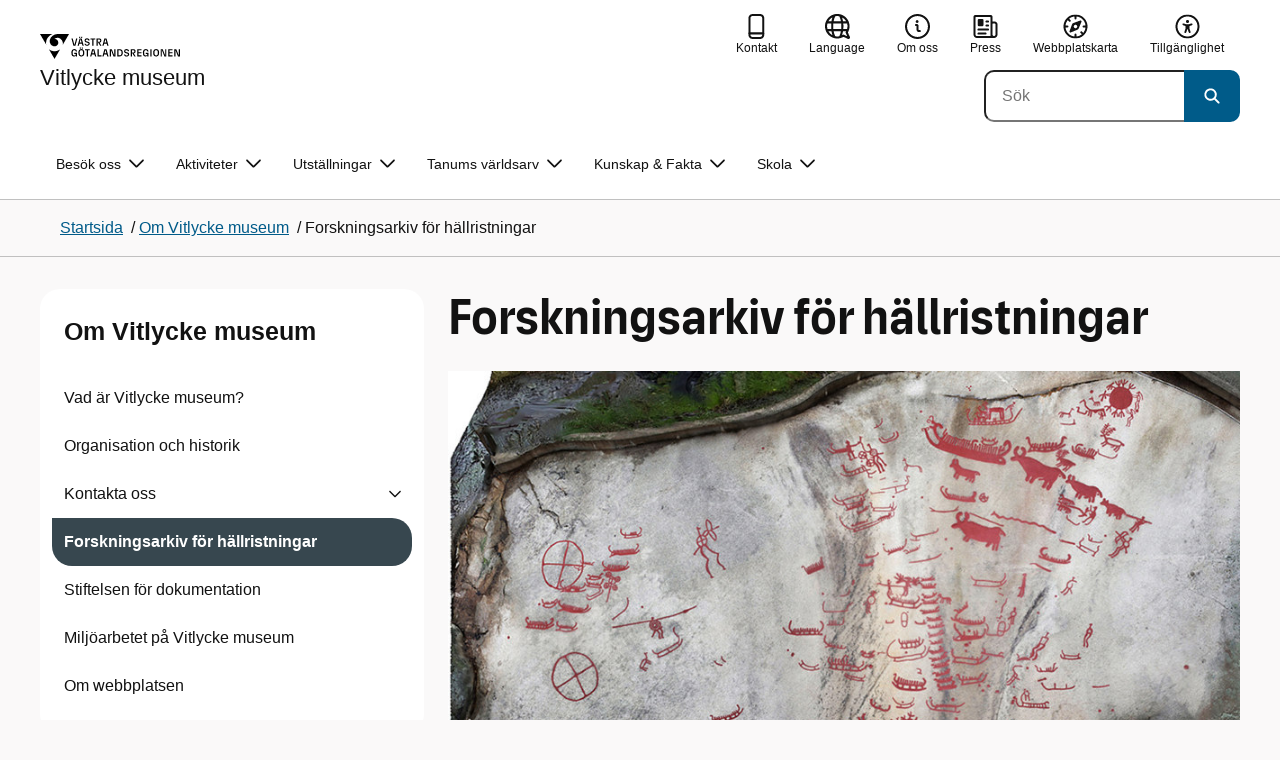

--- FILE ---
content_type: text/html; charset=utf-8
request_url: https://www.vitlyckemuseum.se/om-vitlycke-museum/svenskt-hallristningsforskningsarkiv/
body_size: 22203
content:

<!DOCTYPE html>
<html lang="sv">

    <head>
        <meta name="format-detection" content="telephone=no">
        <title>Forskningsarkiv f&#xF6;r h&#xE4;llristningar - Vitlycke museum</title>


<meta charset="utf-8">
<meta name="viewport" content="width=device-width, initial-scale=1.0">

<link href="https://www.vitlyckemuseum.se/om-vitlycke-museum/svenskt-hallristningsforskningsarkiv/" rel="canonical" />
<meta name="referrer" content="same-origin">
<meta name="google-site-verification" content="uJCNOPNvFBfp65e9FufLaJG4zmXbwNj2b06wTiD-WkE" />
<meta name="description" content="Svenskt Hällristnings Forsknings Arkiv (SHFA) har sedan starten 2006 bedrivit ett utvecklingsarbete som haft som målsättning att utveckla en modern infrastruktur genom att digitalisera och långtids..."  />

<link rel="shortcut icon" type="image/x-icon" href="/images/favicons/favicon.png" />

<link rel="apple-touch-icon" sizes="180x180" href="/images/favicons/favicon-180.png">
<link rel="apple-touch-icon" sizes="57x57" href="/images/favicons/favicon-57.png">

<link rel="icon" type="image/png" sizes="32x32" href="/images/favicons/favicon-32.png">
<link rel="icon" type="image/png" sizes="16x16" href="/images/favicons/favicon-16.png">

<link rel="manifest" href="/site.webmanifest.json">


        <meta name="robots" content=" index,follow" />
                <meta property=" og:type" content="website"  />
                <meta property=" og:url" content="https://www.vitlyckemuseum.se/om-vitlycke-museum/svenskt-hallristningsforskningsarkiv/"  />
                <meta property=" og:title" content="Forskningsarkiv för hällristningar - Vitlycke museum"  />
                <meta property=" og:site_name" content="Vitlycke museum"  />
                <meta property=" og:description" content="Svenskt HällristningsForskningsArkiv som målsättning att utveckla en modern infrastruktur genom att digitalisera och lagra dokumentation av hällristningarna."  />
                <meta property="og:image" content="https://www.vitlyckemuseum.se/contentassets/d96278c1666c4290b1191ce15b4376da/97e7e5e9f14949dbab173edb12e9ed022.jpg?w=1200"  />
        <meta name="twitter:card" content="summary"  />
        <meta name="twitter:title" content="Forskningsarkiv för hällristningar - Vitlycke museum"  />
        <meta name="twitter:description" content="Svenskt HällristningsForskningsArkiv som målsättning att utveckla en modern infrastruktur genom att digitalisera och lagra dokumentation av hällristningarna."  />
        <meta name="twitter:image" content="https://www.vitlyckemuseum.se/contentassets/d96278c1666c4290b1191ce15b4376da/97e7e5e9f14949dbab173edb12e9ed022.jpg"  />
        <meta name=" dc.description" content="Svenskt HällristningsForskningsArkiv som målsättning att utveckla en modern infrastruktur genom att digitalisera och lagra dokumentation av hällristningarna."  />
        <meta name=" dc.date" content="11/04/2016 16:16:08"  />
        <meta name=" dc.date.modified" content="02/25/2025 15:49:40"  />
        <meta name=" dc.type.templatename" content="OrdinaryPage"  />
        <meta name=" dc.identifier.version" content="0"  />
        <meta name="keywords" content="SHFA, arkiv, forskning, dokumentation" />
<meta name=" Last-Modified" content=" 2025-02-25T15:49:40Z" />

<meta name="SidID" content="39206" />







<!-- serverns namn: Server 5 -->
        <link rel="stylesheet" href="/css/visuell-identitet/dist/main.58a55a55c53e4f0c9756.css" data-matomo-href="uncached.css" />
        <link rel="stylesheet" media="print" href="/css/visuell-identitet/dist/print.cf74306a83b3fcb0508d.css" />
        <link rel="preload" href="https://piwik-ext.vgregion.se/piwik.js" as="script" type="text/javascript">


        <link rel="alternate" type="application/rss+xml" title="VGRfokus – Dina nyheter från Västra Götalandsregionen" href="https://vgrfokus.se/feed/" />

        <style>
            :root {
                --vgr-primary-color-dimmed: #F0F1F1;
                --vgr-primary-color-light: #E0E3E4;
                --vgr-primary-color: #37474F;
                --vgr-primary-color-dark: #273238;
                --vgr-primary-color-40: #536067;
                --vgr-primary-color-80: #C2C7CA;
                --vgr-first-complementary-color-light: #F3F0EF;
                --vgr-first-complementary-color-dark: #E7E1DF;
                --vgr-first-complementary-color: #D0C4BF;
                --vgr-first-complementary-color-40: #6b5b55;
                --vgr-second-complementary-color-light: #F3EFF9;
                --vgr-second-complementary-color-dark: #E6DFF3;
                --vgr-second-complementary-color: #D1C4E9;
                --vgr-second-complementary-color-40: #6f45bb;
                --vgr-campaign-complementary-color-light: #FFEDE8;
                --vgr-campaign-complementary-color-dark: #FFDBD2;
                --vgr-campaign-complementary-color: #561E10;
                --vgr-campaign-complementary-color-40: #a63a1f;
                --vgr-campaign-complementary-color-80: #FEB5A2;
            }
        </style>

        <!-- Loads required resources for Episerver Forms. Scripts are only loaded on pages with Epi Forms. -->
        

    </head>
    <body class="bg-body"   data-theme="base" >
     


        <span id="piwikSiteId" data-piwiksiteid="102"></span>
    <span id="usePiwikExternal" data-usePiwikExternal="True"></span>
    <span id="useTagManager" data-useTagManager="False"></span>
    <noscript>
                <img class="vgr-visually-hidden" src="https://piwik-ext.vgregion.se/piwik.php?idsite=102"
                    style="border: 0;" alt="" />
    </noscript>
    <div id="tagmanagerId" data-tagmanagerId=""></div>
    <header id="top" >
        <input type="hidden" name="s" value="VastarvetVitM" />
        <input type="hidden" name="HsaIdCollection" value="SE2321000131-E000000003630" />
        <div class="skip-link">
            <a href="#main-content">Till huvudinneh&#xE5;ll </a>
                 
           
        </div>           



<div class="header-content container ">
    <div class="header-content__section-left">

        



    <div class="logotype">
        <a class="logotype__desktop ignore-readability-rule" href="/" aria-label="G&#xE5; till startsidan f&#xF6;r Vitlycke museum">
                <div class="logotype__default logotype__default--with-site-name">
                    <svg aria-hidden="true" focusable="false" version="1.1" xmlns="http://www.w3.org/2000/svg" xmlns:xlink="http://www.w3.org/1999/xlink" x="0px" y="0px"
	 viewBox="0 0 808 144.4631" style="enable-background:new 0 0 808 144.4631;" xml:space="preserve">
<g>
	<g>
		<path d="M180.9559,108.6262c0-14.9268,6.9893-21.5615,16.9404-21.5615c8.708,0,15.1055,4.6201,15.8154,14.5723h-7.2266
			c-0.5918-5.5684-3.7314-8.1152-8.5889-8.1152c-5.8643,0-9.6553,3.9092-9.6553,15.2227c0,11.6699,3.5547,15.2236,9.9512,15.2236
			c5.0947,0,8.293-2.7246,8.5303-9.0625H197.66v-6.2197h15.9336v20.6729h-6.8711v-8.6484c-1.125,6.2783-5.3906,9.418-10.8398,9.418
			C186.9969,130.1281,180.9559,123.8498,180.9559,108.6262z"/>
		<path d="M221.2665,108.6262c0-14.5713,6.8711-21.5615,17.3555-21.5615c10.4258,0,17.2969,6.9902,17.2969,21.5615
			s-6.8711,21.502-17.2969,21.502C228.1376,130.1281,221.2665,123.1974,221.2665,108.6262z M238.6219,123.9084
			c6.1016,0,10.0107-3.9092,10.0107-15.1641c0-11.3135-3.9092-15.2227-10.0107-15.2227c-6.1006,0-10.0693,3.9092-10.0693,15.2227
			C228.5526,119.9992,232.5214,123.9084,238.6219,123.9084z M232.6991,77.4689c2.1318,0,3.8506,1.6582,3.8506,3.791
			c0,2.0732-1.7188,3.791-3.8506,3.791c-2.1914,0-3.9092-1.7178-3.9092-3.791C228.7899,79.1271,230.5077,77.4689,232.6991,77.4689z
			 M244.5458,77.4689c2.1328,0,3.8506,1.6582,3.8506,3.791c0,2.0732-1.7178,3.791-3.8506,3.791
			c-2.1914,0-3.9092-1.7178-3.9092-3.791C240.6366,79.1271,242.3544,77.4689,244.5458,77.4689z"/>
		<path d="M270.4276,94.2912h-10.248v-6.3975h27.4854v6.3975h-10.248v35.0674h-6.9893V94.2912H270.4276z"/>
		<path d="M314.2577,117.8078h-14.6309l-3.1396,11.5508h-7.0488l11.6104-41.4648h11.9648l11.6104,41.4648h-7.2266L314.2577,117.8078
			z M312.5399,111.5881l-5.5684-20.5547l-5.627,20.5547H312.5399z"/>
		<path d="M331.8475,87.8937h6.9893v35.127h15.875v6.3379h-22.8643V87.8937z"/>
		<path d="M384.9774,117.8078h-14.6309l-3.1396,11.5508h-7.0488l11.6104-41.4648h11.9648l11.6104,41.4648h-7.2266L384.9774,117.8078
			z M383.2596,111.5881l-5.5684-20.5547l-5.627,20.5547H383.2596z"/>
		<path d="M409.3192,91.9816v37.377h-6.6338V87.8937h11.7285l14.0381,36.252v-36.252h6.6348v41.4648h-11.1953L409.3192,91.9816z"/>
		<path d="M445.9813,87.8937h14.335c10.5439,0,17.5928,6.2197,17.5928,20.7324c0,14.1572-7.7012,20.7324-18.0078,20.7324h-13.9199
			L445.9813,87.8937L445.9813,87.8937z M459.5458,123.257c6.9902,0,11.0771-3.791,11.0771-14.5127
			c0-10.6025-3.9092-14.4531-10.7812-14.4531h-6.8711v28.9658C452.9706,123.257,459.5458,123.257,459.5458,123.257z"/>
		<path d="M484.4794,117.926h7.167c0.5928,3.9092,3.376,6.2793,8.5303,6.2793c4.7383,0,7.3447-2.6064,7.3447-5.7461
			c0-3.2578-1.7178-4.7393-6.1602-5.9238l-6.457-1.7764c-5.2715-1.4814-9.7139-4.5615-9.7139-11.3145
			c0-6.9297,5.3311-12.3799,14.1562-12.3799c8.8262,0,14.2764,5.0352,14.8682,12.9727h-7.1084
			c-0.4736-4.3242-3.1387-6.8125-7.8779-6.8125c-4.6797,0-6.8711,2.7842-6.8711,5.7461c0,3.376,2.0732,4.917,6.8115,6.042
			l5.5684,1.4219c6.3975,1.5986,9.9512,5.1533,9.9512,11.2539c0,6.9902-5.627,12.4395-14.6309,12.4395
			C491.0546,130.1281,485.0126,125.6857,484.4794,117.926z"/>
		<path d="M523.8661,87.8937h15.2822c8.0557,0,12.6768,4.3838,12.6768,12.084c0,6.8125-3.9102,11.1953-11.0176,11.6699
			l11.0176,17.7109h-7.582l-13.3877-21.7393v21.7393h-6.9893L523.8661,87.8937L523.8661,87.8937z M537.9637,107.2043
			c4.3838,0,6.8711-2.0732,6.8711-6.5752c0-4.7383-2.4873-6.5156-6.8711-6.5156h-7.1084v13.0908
			C530.8553,107.2043,537.9637,107.2043,537.9637,107.2043z"/>
		<path d="M561.1805,87.8937h24.8789v6.3975h-17.8896v10.8398h17.2969v6.2197h-17.2969v11.7881h18.126v6.2197h-25.1152V87.8937
			H561.1805z"/>
		<path d="M593.6376,108.6262c0-14.9268,6.9893-21.5615,16.9404-21.5615c8.708,0,15.1055,4.6201,15.8154,14.5723h-7.2266
			c-0.5918-5.5684-3.7314-8.1152-8.5889-8.1152c-5.8643,0-9.6553,3.9092-9.6553,15.2227c0,11.6699,3.5547,15.2236,9.9512,15.2236
			c5.0947,0,8.293-2.7246,8.5303-9.0625h-9.0625v-6.2197h15.9336v20.6729h-6.8711v-8.6484c-1.125,6.2783-5.3906,9.418-10.8398,9.418
			C599.6786,130.1281,593.6376,123.8498,593.6376,108.6262z"/>
		<path d="M636.8749,87.8937h6.9893v41.4648h-6.9893V87.8937z"/>
		<path d="M652.9843,108.6262c0-14.5713,6.8711-21.5615,17.3564-21.5615c10.4248,0,17.2959,6.9902,17.2959,21.5615
			s-6.8711,21.502-17.2959,21.502C659.8553,130.1281,652.9843,123.1974,652.9843,108.6262z M670.3407,123.9084
			c6.1006,0,10.0098-3.9092,10.0098-15.1641c0-11.3135-3.9092-15.2227-10.0098-15.2227c-6.1016,0-10.0703,3.9092-10.0703,15.2227
			C660.2704,119.9992,664.2391,123.9084,670.3407,123.9084z"/>
		<path d="M703.2343,91.9816v37.377h-6.6338V87.8937h11.7285l14.0381,36.252v-36.252h6.6348v41.4648h-11.1953L703.2343,91.9816z"/>
		<path d="M740.0741,87.8937h24.8779v6.3975h-17.8887v10.8398h17.2969v6.2197h-17.2969v11.7881h18.126v6.2197h-25.1152
			L740.0741,87.8937L740.0741,87.8937z"/>
		<path d="M781.5936,91.9816v37.377h-6.6338V87.8937h11.7285l14.0381,36.252v-36.252h6.6348v41.4648H796.166L781.5936,91.9816z"/>
	</g>
	<g>
		<path d="M181.3661,25.7429h7.3457l10.0107,37.6733l10.0098-37.6733h7.1084l-11.373,41.4644h-11.7285L181.3661,25.7429z"/>
		<path d="M241.8885,55.6564h-14.6309l-3.1396,11.5508h-7.0488l11.6104-41.4644h11.9648l11.6104,41.4644h-7.2266L241.8885,55.6564z
			 M228.7977,15.3176c2.1328,0,3.8506,1.6587,3.8506,3.791c0,2.0732-1.7178,3.791-3.8506,3.791
			c-2.1914,0-3.9092-1.7178-3.9092-3.791C224.8885,16.9763,226.6063,15.3176,228.7977,15.3176z M240.1708,49.4367l-5.5684-20.5542
			l-5.627,20.5542H240.1708z M240.6444,15.3176c2.1328,0,3.8506,1.6587,3.8506,3.791c0,2.0732-1.7178,3.791-3.8506,3.791
			c-2.1914,0-3.9092-1.7178-3.9092-3.791C236.7352,16.9763,238.453,15.3176,240.6444,15.3176z"/>
		<path d="M256.6346,55.7751h7.167c0.5928,3.9092,3.376,6.2788,8.5303,6.2788c4.7383,0,7.3447-2.6064,7.3447-5.7456
			c0-3.2583-1.7178-4.7393-6.1602-5.9238l-6.457-1.7769c-5.2715-1.481-9.7139-4.561-9.7139-11.314
			c0-6.9302,5.3311-12.3799,14.1562-12.3799c8.8262,0,14.2764,5.0347,14.8682,12.9722h-7.1084
			c-0.4736-4.3237-3.1387-6.812-7.8779-6.812c-4.6797,0-6.8711,2.7842-6.8711,5.7461c0,3.376,2.0732,4.9165,6.8115,6.042
			l5.5684,1.4214c6.3975,1.5991,9.9512,5.1533,9.9512,11.2544c0,6.9897-5.627,12.4395-14.6309,12.4395
			C263.2098,67.9772,257.1678,63.5349,256.6346,55.7751z"/>
		<path d="M301.7079,32.1403h-10.248v-6.3975h27.4854v6.3975h-10.248v35.0669h-6.9893V32.1403H301.7079z"/>
		<path d="M326.4061,25.7429h15.2822c8.0557,0,12.6768,4.3833,12.6768,12.084c0,6.812-3.9102,11.1953-11.0176,11.6694
			l11.0176,17.7109h-7.582L333.3954,45.468v21.7393h-6.9893V25.7429z M340.5038,45.0534c4.3838,0,6.8711-2.0732,6.8711-6.5752
			c0-4.7388-2.4873-6.5156-6.8711-6.5156h-7.1084v13.0908H340.5038z"/>
		<path d="M384.9852,55.6564h-14.6309l-3.1396,11.5508h-7.0488l11.6104-41.4644h11.9648l11.6104,41.4644h-7.2266L384.9852,55.6564z
			 M383.2675,49.4367l-5.5684-20.5542l-5.627,20.5542H383.2675z"/>
	</g>
</g>
<g>
	<g>
		<path d="M88.4953,99.3867c-13.2015,1.3151-27.0267-3.0734-36.989-10.936l32.2957,55.4548
			c5.2589-9.0304,27.5073-47.2332,32.2952-55.4548C108.3582,94.5218,98.8302,98.4666,88.4953,99.3867z"/>
		<path d="M167.609,0l-49.275,0.0001c-7.1679,0.1405-17.041-0.3969-24.2325,0.952
			C79.1428,3.704,62.8351,12.8306,57.2802,32.3307c-1.4624,5.4561-1.6622,11.6327-0.0887,17.1392
			c4.1755,16.4984,22.2795,27.5076,37.678,18.829c6.9465-3.9763,11.3172-11.9695,10.6797-19.9794
			c-0.5545-11.0891-10.7206-20.2448-21.7564-20.0407c5.9304-5.0486,14.1964-7.3214,21.8865-6.071
			c0.0001,0.0001,0.0001,0.0002,0.0002,0.0002c17.2033,2.7695,28.8366,22.1179,26.0174,39.4536L167.609,0z"/>
		<path d="M72.8482,0.0001H0l35.9083,61.6612c-0.5586-3.119-0.884-6.3408-0.8752-9.6206
			C35.1025,26.347,52.742,7.6638,72.8482,0.0001z"/>
	</g>
</g>
</svg>

                </div>

                <div>
                    <span>Vitlycke museum</span>
                </div>
        </a>
    </div>


    </div>

    <div class="header-content__section-right">
        
        <nav class="tool-navigation" aria-label="Sekundär navigering">
            <ul>
                    <li>
                        <a href="https://www.vitlyckemuseum.se/om-vitlycke-museum/kontakta-oss/">
                            <svg aria-hidden="true" focusable="false" class="icon">
                                <use href="/svg/main-dist/svgSprite.41918f787cd7f0b65188bdb96ac4f30a.svg#icon-phone-thick-stroke"></use>
                            </svg>
                            <span>Kontakt</span>
                        </a>
                    </li>

                    <li>


    <div class="language-select">
        <label id="select-language-dropdown-label-4caa73c7-ca17-4945-9e57-fed0fcc7cf86" for="select-language-dropdown-4caa73c7-ca17-4945-9e57-fed0fcc7cf86" class="visually-hidden">
            <span lang="en">Change language</span>
        </label>

        <select id="select-language-dropdown-4caa73c7-ca17-4945-9e57-fed0fcc7cf86" aria-labelledby="select-language-dropdown-label-4caa73c7-ca17-4945-9e57-fed0fcc7cf86">
            <option value="" lang="en" selected>Current language</option>
                    <option value="https://www.vitlyckemuseum.se/en/about-vitlycke-museum2/swedish-rock-art-research-archives/" lang="en">
                        english (engelska)
                    </option>
                    <option value="https://www.vitlyckemuseum.se/de/om-vitlycke-museum/forschungsarchiv-fur-felszeichnungen/" lang="de">
                        deutsch (tyska)
                    </option>
        </select>
        <button tabindex="-1">
            <svg aria-hidden="true" focusable="false" width="25" height="25" viewBox="0 0 25 25" fill="currentColor" xmlns="http://www.w3.org/2000/svg">
                <use href="/svg/main-dist/svgSprite.41918f787cd7f0b65188bdb96ac4f30a.svg#icon-language"></use>
            </svg>
            <span lang="en">Language</span>
        </button>
    </div>
                    </li>
                    <li>
                        <a href="https://www.vitlyckemuseum.se/om-vitlycke-museum/">
                            <svg aria-hidden="true" focusable="false" width="48" height="48" viewBox="0 0 48 48" fill="currentColor"
                                xmlns="http://www.w3.org/2000/svg">
                                <use href="/svg/main-dist/svgSprite.41918f787cd7f0b65188bdb96ac4f30a.svg#icon-info-circle-thick-stroke"></use>
                            </svg>
                            <span>Om oss</span>
                        </a>
                    </li>
                    <li>
                        <a href="https://www.vitlyckemuseum.se/om-vitlycke-museum/press-och-media/">
                            <svg aria-hidden="true" focusable="false" class="icon">
                                <use href="/svg/main-dist/svgSprite.41918f787cd7f0b65188bdb96ac4f30a.svg#icon-press"></use>
                            </svg>

                            <span>Press</span>
                        </a>
                    </li>
                    <li>
                        <a href="https://www.vitlyckemuseum.se/webbplatskarta/">
                            <svg aria-hidden="true" focusable="false" width="26" height="25" viewBox="0 0 26 25" fill="none"
                                xmlns="http://www.w3.org/2000/svg">
                                <use href="/svg/main-dist/svgSprite.41918f787cd7f0b65188bdb96ac4f30a.svg#icon-sitemap"></use>
                            </svg>

                            <span>Webbplatskarta</span>
                        </a>
                    </li>
                    <li>
                        <a href="https://www.vitlyckemuseum.se/om-vitlycke-museum/om-webbplatsen/">
                            <svg aria-hidden="true" xmlns="http://www.w3.org/2000/svg" width="26" height="25" viewBox="0 0 26 25"
                                fill="none">
                                <use href="/svg/main-dist/svgSprite.41918f787cd7f0b65188bdb96ac4f30a.svg#icon-accessibility "></use>
                            </svg>
                            <span>Tillg&#xE4;nglighet</span>
                        </a>
                    </li>
            </ul>
        </nav>


            <div class="header-content__search-panel">

    <form action="https://hitta.vgregion.se/webb/" method="get" role="search" class="global-search">
        <div class="global-search__search-box-button-container">
                    <input type="hidden" name="s" value="VastarvetVitM">
                    <input type="hidden" name="hsaids" value="SE2321000131-E000000003630">
            <input type="hidden" name="theme" value="base" />
            <label class="visually-hidden" for="search-input-eff6b368553c402697cb6d03d762212a">S&#xF6;k</label>
            <input type="search" name="q" placeholder="S&#xF6;k" aria-label="S&#xF6;k"
                id="search-input-eff6b368553c402697cb6d03d762212a" />
            <button type="submit" aria-labelledby="search-button-desc-eff6b368553c402697cb6d03d762212a">
                <span id="search-button-desc-eff6b368553c402697cb6d03d762212a" class="visually-hidden">S&#xF6;k</span>
                <svg aria-hidden="true" focusable="false">
                    <use href="/svg/main-dist/svgSprite.41918f787cd7f0b65188bdb96ac4f30a.svg#icon-search"></use>
                </svg>
            </button>
        </div>
    </form>
            </div>

    </div>
</div>            
            <div class="mobile-header-logotype-section mobile-header-logotype-section--short ">
                <svg aria-hidden="true" focusable="false" version="1.1" xmlns="http://www.w3.org/2000/svg" xmlns:xlink="http://www.w3.org/1999/xlink" x="0px" y="0px"
	 viewBox="0 0 417 144.4631" style="enable-background:new 0 0 417 144.4631;" xml:space="preserve">
<g>
	<g>
		<path d="M416.2484,55.3535
			c0-17.258-10.3572-27.0868-28.4171-27.0868h-34.2548v92.9418h15.6664V72.4809l30.0087,48.7276h16.9968l-24.6995-39.7007
			C407.4827,80.4447,416.2484,70.6221,416.2484,55.3535z M369.2429,71.5484V42.2111h15.9338
			c9.8288,0,15.3991,3.9788,15.3991,14.6034c0,10.09-5.5703,14.7339-15.3991,14.7339H369.2429z"/>
		<path d="M298.9052,85.487h20.3101v3.4053h-0.0497l0.0497,0.0001v0.0062c-0.5333,14.2005-7.7005,20.3053-19.1158,20.3053
			c-14.3369,0-22.3027-7.9648-22.3027-34.1172c0-25.356,8.4961-34.1172,21.6387-34.1172c0.7043,0,1.3871,0.0396,2.0591,0.0792
			c8.779,0.5174,15.0862,5.1537,17.1556,14.7017h16.2245c-2.8724-20.5987-16.9488-29.2511-35.4391-29.2511
			c-22.3018,0-37.9668,14.8682-37.9668,48.3218c0,34.1172,13.541,48.1885,33.4531,48.1885c12.2139,0,21.7715-7.0361,24.2939-21.1074
			v19.3818h15.3994V88.8923h-0.0004V85.487h0.0004V71.5486h-35.71L298.9052,85.487L298.9052,85.487z"/>
		<path d="M238.5338,28.2792l-22.4366,84.4433l-22.4366-84.4433h-16.4684l25.4953,92.9418h26.291
			l25.4891-92.9418C254.4676,28.2792,238.5338,28.2792,238.5338,28.2792z"/>
	</g>
</g>
<g>
	<g>
		<path d="M88.4953,99.3867c-13.2015,1.3151-27.0267-3.0734-36.989-10.936l32.2957,55.4548
			c5.2589-9.0304,27.5073-47.2332,32.2952-55.4548C108.3582,94.5218,98.8302,98.4666,88.4953,99.3867z"/>
		<path d="M167.609,0l-49.275,0.0001c-7.1679,0.1405-17.041-0.3969-24.2325,0.952
			C79.1428,3.704,62.8351,12.8306,57.2802,32.3307c-1.4624,5.4561-1.6622,11.6327-0.0887,17.1392
			c4.1755,16.4984,22.2795,27.5076,37.678,18.829c6.9465-3.9763,11.3172-11.9695,10.6797-19.9794
			c-0.5545-11.0891-10.7206-20.2448-21.7564-20.0407c5.9304-5.0486,14.1964-7.3214,21.8865-6.071
			c0.0001,0.0001,0.0001,0.0002,0.0002,0.0002c17.2033,2.7695,28.8366,22.1179,26.0174,39.4536L167.609,0z"/>
		<path d="M72.8482,0.0001H0l35.9083,61.6612c-0.5586-3.119-0.884-6.3408-0.8752-9.6206
			C35.1025,26.347,52.742,7.6638,72.8482,0.0001z"/>
	</g>
</g>
</svg>

            </div>

        <div id="react_0HNIRLVK1UHS1"><nav class="mobile-main-menu container-fluid p-0 m-0 " data-reactroot=""><div data-menu-open="false" data-search-panel-open="false"></div><div class="mobile-main-menu__header"><div class="logotype"><a class="logotype__mobile dark ignore-readability-rule" href="/" aria-label="Gå till startsidan för "><div><span>Vitlycke museum</span></div></a></div><div class="mobile-main-menu__navigation-bar"><div class="mobile-main-menu__search-button "><button class="link-focus dark" aria-controls="mobile-search-panel" aria-expanded="false"><span><svg aria-hidden="true" focusable="false" width="21" height="20" viewBox="0 0 21 20" fill="none" xmlns="http://www.w3.org/2000/svg"><use href="/svg/main-dist/svgSprite.41918f787cd7f0b65188bdb96ac4f30a.svg#icon-search"></use></svg></span><span>Sök</span></button></div><div class="mobile-main-menu__menu-button"><button class="link-focus dark" aria-controls="mobile-menu-content" aria-expanded="false" data-testid="mobilemenubtn"><span class="mobile-main-menu__burger"><span class="mobile-main-menu__burger-one"></span><span class="mobile-main-menu__burger-two"></span><span class="mobile-main-menu__burger-three"></span></span><span>Meny</span></button></div></div></div><div id="mobile-search-panel" class="mobile-main-menu__search-panel mobile-container"><form action="https://hitta.vgregion.se/webb/" method="get" role="search" autoComplete="off" class="global-search intra-header-content__search mobile-search"><div class="global-search__search-box-button-container mobile-search__box-button-container"><input type="hidden" name="s" value="VastarvetVitM"/><input type="hidden" name="hsaids" value="SE2321000131-E000000003630"/><input type="hidden" name="theme" value="base"/><label class="visually-hidden" for="search-input-mobile">Sök</label><input type="search" name="q" id="search-input-mobile" class="mobile-search__field"/><button type="submit" class="mobile-search__button"><span class="visually-hidden">Sök</span><span><svg aria-hidden="true" focusable="false" width="21" height="20" viewBox="0 0 21 20" fill="none" xmlns="http://www.w3.org/2000/svg"><use href="/svg/main-dist/svgSprite.41918f787cd7f0b65188bdb96ac4f30a.svg#icon-search"></use></svg></span></button></div><div id="mobile-autocomplete-result" class="hidden visually-hidden autocomplete mobile-autocomplete-result"><div id="mobile-result-topdiv" class="autocomplete__content mobile-result-topdiv"></div><div id="mobile-result-bottomdiv" class="autocomplete__content mobile-result-bottomdiv "></div></div></form></div><div id="mobile-menu-content" tabindex="-1" class="mobile-main-menu__content  mobile-main-menu__content--with-logotype  "><div class="mobile-main-menu__menu-items" data-testid="mobilemenucontent"><ul><li class="" data-haschildren="false"><a href="/om-vitlycke-museum/om-vitlycke-museum2/" class="ignore-readability-rule "><svg class="streamline-icon /svg/main-dist/svgSprite.41918f787cd7f0b65188bdb96ac4f30a.svg#"><use xlink:href="/svg/main-dist/svgSprite.41918f787cd7f0b65188bdb96ac4f30a.svg#"></use></svg>Vad är Vitlycke museum?</a></li><li class="" data-haschildren="false"><a href="/om-vitlycke-museum/sa-kom-vitlycke-museum-till/" class="ignore-readability-rule "><svg class="streamline-icon /svg/main-dist/svgSprite.41918f787cd7f0b65188bdb96ac4f30a.svg#"><use xlink:href="/svg/main-dist/svgSprite.41918f787cd7f0b65188bdb96ac4f30a.svg#"></use></svg>Organisation och historik</a></li><li class="" data-haschildren="true"><a href="/om-vitlycke-museum/kontakta-oss/" class="ignore-readability-rule "><svg class="streamline-icon /svg/main-dist/svgSprite.41918f787cd7f0b65188bdb96ac4f30a.svg#"><use xlink:href="/svg/main-dist/svgSprite.41918f787cd7f0b65188bdb96ac4f30a.svg#"></use></svg>Kontakta oss</a><button aria-label="Visa undersidor till Kontakta oss" class="link-focus"><svg aria-hidden="true" focusable="false" width="48" height="48" viewBox="0 0 48 48" fill="none" xmlns="http://www.w3.org/2000/svg"><use href="/svg/main-dist/svgSprite.41918f787cd7f0b65188bdb96ac4f30a.svg#icon-chevron"></use></svg></button></li><li class="mobile-main-menu__menu-items--selected dark" data-haschildren="false"><a href="/om-vitlycke-museum/svenskt-hallristningsforskningsarkiv/" class="ignore-readability-rule ignore-link-focus"><svg class="streamline-icon /svg/main-dist/svgSprite.41918f787cd7f0b65188bdb96ac4f30a.svg#"><use xlink:href="/svg/main-dist/svgSprite.41918f787cd7f0b65188bdb96ac4f30a.svg#"></use></svg>Forskningsarkiv för hällristningar</a></li><li class="" data-haschildren="false"><a href="/om-vitlycke-museum/stiftelsen-for-dokumentation-av-bohuslans-museum/" class="ignore-readability-rule "><svg class="streamline-icon /svg/main-dist/svgSprite.41918f787cd7f0b65188bdb96ac4f30a.svg#"><use xlink:href="/svg/main-dist/svgSprite.41918f787cd7f0b65188bdb96ac4f30a.svg#"></use></svg>Stiftelsen för dokumentation</a></li><li class="" data-haschildren="false"><a href="/om-vitlycke-museum/miljoarbete/" class="ignore-readability-rule "><svg class="streamline-icon /svg/main-dist/svgSprite.41918f787cd7f0b65188bdb96ac4f30a.svg#"><use xlink:href="/svg/main-dist/svgSprite.41918f787cd7f0b65188bdb96ac4f30a.svg#"></use></svg>Miljöarbetet på Vitlycke museum</a></li><li class="" data-haschildren="false"><a href="/om-vitlycke-museum/om-webbplatsen/" class="ignore-readability-rule "><svg class="streamline-icon /svg/main-dist/svgSprite.41918f787cd7f0b65188bdb96ac4f30a.svg#"><use xlink:href="/svg/main-dist/svgSprite.41918f787cd7f0b65188bdb96ac4f30a.svg#"></use></svg>Om webbplatsen</a></li></ul></div><div>
        <nav class="tool-navigation" aria-label="Sekundär navigering">
            <ul>
                    <li>
                        <a href="https://www.vitlyckemuseum.se/om-vitlycke-museum/kontakta-oss/">
                            <svg aria-hidden="true" focusable="false" class="icon">
                                <use href="/svg/main-dist/svgSprite.41918f787cd7f0b65188bdb96ac4f30a.svg#icon-phone-thick-stroke"></use>
                            </svg>
                            <span>Kontakt</span>
                        </a>
                    </li>

                    <li>


    <div class="language-select">
        <label id="select-language-dropdown-label-519910cb-f371-4132-b362-2542faf49d62" for="select-language-dropdown-519910cb-f371-4132-b362-2542faf49d62" class="visually-hidden">
            <span lang="en">Change language</span>
        </label>

        <select id="select-language-dropdown-519910cb-f371-4132-b362-2542faf49d62" aria-labelledby="select-language-dropdown-label-519910cb-f371-4132-b362-2542faf49d62">
            <option value="" lang="en" selected>Current language</option>
                    <option value="https://www.vitlyckemuseum.se/en/about-vitlycke-museum2/swedish-rock-art-research-archives/" lang="en">
                        english (engelska)
                    </option>
                    <option value="https://www.vitlyckemuseum.se/de/om-vitlycke-museum/forschungsarchiv-fur-felszeichnungen/" lang="de">
                        deutsch (tyska)
                    </option>
        </select>
        <button tabindex="-1">
            <svg aria-hidden="true" focusable="false" width="25" height="25" viewBox="0 0 25 25" fill="currentColor" xmlns="http://www.w3.org/2000/svg">
                <use href="/svg/main-dist/svgSprite.41918f787cd7f0b65188bdb96ac4f30a.svg#icon-language"></use>
            </svg>
            <span lang="en">Language</span>
        </button>
    </div>
                    </li>
                    <li>
                        <a href="https://www.vitlyckemuseum.se/om-vitlycke-museum/">
                            <svg aria-hidden="true" focusable="false" width="48" height="48" viewBox="0 0 48 48" fill="currentColor"
                                xmlns="http://www.w3.org/2000/svg">
                                <use href="/svg/main-dist/svgSprite.41918f787cd7f0b65188bdb96ac4f30a.svg#icon-info-circle-thick-stroke"></use>
                            </svg>
                            <span>Om oss</span>
                        </a>
                    </li>
                    <li>
                        <a href="https://www.vitlyckemuseum.se/om-vitlycke-museum/press-och-media/">
                            <svg aria-hidden="true" focusable="false" class="icon">
                                <use href="/svg/main-dist/svgSprite.41918f787cd7f0b65188bdb96ac4f30a.svg#icon-press"></use>
                            </svg>

                            <span>Press</span>
                        </a>
                    </li>
                    <li>
                        <a href="https://www.vitlyckemuseum.se/webbplatskarta/">
                            <svg aria-hidden="true" focusable="false" width="26" height="25" viewBox="0 0 26 25" fill="none"
                                xmlns="http://www.w3.org/2000/svg">
                                <use href="/svg/main-dist/svgSprite.41918f787cd7f0b65188bdb96ac4f30a.svg#icon-sitemap"></use>
                            </svg>

                            <span>Webbplatskarta</span>
                        </a>
                    </li>
                    <li>
                        <a href="https://www.vitlyckemuseum.se/om-vitlycke-museum/om-webbplatsen/">
                            <svg aria-hidden="true" xmlns="http://www.w3.org/2000/svg" width="26" height="25" viewBox="0 0 26 25"
                                fill="none">
                                <use href="/svg/main-dist/svgSprite.41918f787cd7f0b65188bdb96ac4f30a.svg#icon-accessibility "></use>
                            </svg>
                            <span>Tillg&#xE4;nglighet</span>
                        </a>
                    </li>
            </ul>
        </nav>
</div></div></nav></div>
        <div class="mainmenu">
<div id="react_0HNIRLVK1UHS2"><nav class="container main-menu" data-testid="mainmenu" data-reactroot=""><ul class="grid"><li><a class="main-menu__top-item ignore-link-focus  " href="https://www.vitlyckemuseum.se/besok-oss/" aria-expanded="false" role="button" aria-controls="0232d5bd4188c" data-haschildren="true">Besök oss<div class="main-menu__chevron-icon"><div class="main-menu__chevron-icon"><svg aria-hidden="true" focusable="false" width="48" height="48" viewBox="0 0 48 48" fill="none" xmlns="http://www.w3.org/2000/svg"><use href="/svg/main-dist/svgSprite.41918f787cd7f0b65188bdb96ac4f30a.svg#icon-chevron"></use></svg></div></div></a><div id="0232d5bd4188c" class="main-menu__content container-fluid rounded-corner-md-bottom-right dark " data-testid="submenu"><div class="main-menu__parent-item bg-vgr-primary-dark"><div class="container grid"><a class="g-col-12" href="https://www.vitlyckemuseum.se/besok-oss/">Besök oss<div><svg class="icon"><use href="/svg/main-dist/svgSprite.41918f787cd7f0b65188bdb96ac4f30a.svg#icon-arrow"></use></svg></div></a></div></div><div class="container"><ul class="main-menu__sub-items-wrapper "><li class="main-menu__sub-item "><a href="https://www.vitlyckemuseum.se/besok-oss/planera-ditt-besok/" class="main-menu__sub-item-content">Planera ditt besök</a></li><li class="main-menu__sub-item "><a href="https://www.vitlyckemuseum.se/besok-oss/arskort/" class="main-menu__sub-item-content">Årskort</a></li><li class="main-menu__sub-item "><a href="https://www.vitlyckemuseum.se/besok-oss/tillganglighet/" class="main-menu__sub-item-content">Tillgänglighet</a></li><li class="main-menu__sub-item "><a href="https://www.vitlyckemuseum.se/besok-oss/rock-art-shop/" class="main-menu__sub-item-content">Rock Art Shop</a></li><li class="main-menu__sub-item "><a href="https://www.vitlyckemuseum.se/besok-oss/cafe-bronze/" class="main-menu__sub-item-content">Café Bronze</a></li><li class="main-menu__sub-item "><a href="https://www.vitlyckemuseum.se/besok-oss/for-researrangorer/" class="main-menu__sub-item-content">För researrangörer</a></li><li class="main-menu__sub-item "><a href="https://www.vitlyckemuseum.se/besok-oss/med-hund-i-varldsarvet/" class="main-menu__sub-item-content">Besök med din hund</a></li></ul></div></div></li><li><a class="main-menu__top-item ignore-link-focus  " href="https://www.vitlyckemuseum.se/aktiviteter/" aria-expanded="false" role="button" aria-controls="8d11bf869afe2" data-haschildren="true">Aktiviteter<div class="main-menu__chevron-icon"><div class="main-menu__chevron-icon"><svg aria-hidden="true" focusable="false" width="48" height="48" viewBox="0 0 48 48" fill="none" xmlns="http://www.w3.org/2000/svg"><use href="/svg/main-dist/svgSprite.41918f787cd7f0b65188bdb96ac4f30a.svg#icon-chevron"></use></svg></div></div></a><div id="8d11bf869afe2" class="main-menu__content container-fluid rounded-corner-md-bottom-right dark " data-testid="submenu"><div class="main-menu__parent-item bg-vgr-primary-dark"><div class="container grid"><a class="g-col-12" href="https://www.vitlyckemuseum.se/aktiviteter/">Aktiviteter<div><svg class="icon"><use href="/svg/main-dist/svgSprite.41918f787cd7f0b65188bdb96ac4f30a.svg#icon-arrow"></use></svg></div></a></div></div><div class="container"><ul class="main-menu__sub-items-wrapper "><li class="main-menu__sub-item "><a href="https://www.vitlyckemuseum.se/aktiviteter/sportlov2/" class="main-menu__sub-item-content">Sportlov</a></li><li class="main-menu__sub-item "><a href="https://www.vitlyckemuseum.se/aktiviteter/sommar-aktiviteter-vitlycke-museum/" class="main-menu__sub-item-content">Sommaraktiviteter 2026</a></li><li class="main-menu__sub-item "><a href="https://www.vitlyckemuseum.se/aktiviteter/kalender/" class="main-menu__sub-item-content">Kalender</a></li><li class="main-menu__sub-item "><a href="https://www.vitlyckemuseum.se/aktiviteter/Vitlycke_museum_visningar/" class="main-menu__sub-item-content">Våra guidningar</a></li><li class="main-menu__sub-item "><a href="https://www.vitlyckemuseum.se/aktiviteter/digitalt-guidad-vandring/" class="main-menu__sub-item-content">Digitalt guidad vandring</a></li><li class="main-menu__sub-item "><a href="https://www.vitlyckemuseum.se/aktiviteter/digitala-vitlycke-museum/" class="main-menu__sub-item-content">Digitala Vitlycke museum</a></li><li class="main-menu__sub-item "><a href="https://www.vitlyckemuseum.se/aktiviteter/expedition-bohuslan/" class="main-menu__sub-item-content">Expedition Bohuslän</a></li></ul></div></div></li><li><a class="main-menu__top-item ignore-link-focus  " href="https://www.vitlyckemuseum.se/utstallningar/" aria-expanded="false" role="button" aria-controls="2ade034bfa5d8" data-haschildren="true">Utställningar<div class="main-menu__chevron-icon"><div class="main-menu__chevron-icon"><svg aria-hidden="true" focusable="false" width="48" height="48" viewBox="0 0 48 48" fill="none" xmlns="http://www.w3.org/2000/svg"><use href="/svg/main-dist/svgSprite.41918f787cd7f0b65188bdb96ac4f30a.svg#icon-chevron"></use></svg></div></div></a><div id="2ade034bfa5d8" class="main-menu__content container-fluid rounded-corner-md-bottom-right dark " data-testid="submenu"><div class="main-menu__parent-item bg-vgr-primary-dark"><div class="container grid"><a class="g-col-12" href="https://www.vitlyckemuseum.se/utstallningar/">Utställningar<div><svg class="icon"><use href="/svg/main-dist/svgSprite.41918f787cd7f0b65188bdb96ac4f30a.svg#icon-arrow"></use></svg></div></a></div></div><div class="container"><ul class="main-menu__sub-items-wrapper "><li class="main-menu__sub-item "><a href="https://www.vitlyckemuseum.se/utstallningar/bilder-fran-forr/" class="main-menu__sub-item-content">Bilder från förr</a></li><li class="main-menu__sub-item "><a href="https://www.vitlyckemuseum.se/utstallningar/bilder-bronser--berattelser/" class="main-menu__sub-item-content">Bilder, bronser &amp; berättelser</a></li><li class="main-menu__sub-item "><a href="https://www.vitlyckemuseum.se/utstallningar/bronsaldersgarden/" class="main-menu__sub-item-content">Bronsåldersgården</a></li><li class="main-menu__sub-item "><a href="https://www.vitlyckemuseum.se/utstallningar/bataran-pa-vitlycke/" class="main-menu__sub-item-content">Båtarna på Vitlycke</a></li><li class="main-menu__sub-item "><a href="https://www.vitlyckemuseum.se/utstallningar/mer-om-batarna-pa-vitlycke/" class="main-menu__sub-item-content">Mer om: Båtarna på Vitlycke lekplats</a></li><li class="main-menu__sub-item "><a href="https://www.vitlyckemuseum.se/utstallningar/or-evigt-brons--hjalmaredsskattens-liv-dod-och-ateruppstandelse/" class="main-menu__sub-item-content">För evigt brons – Hjälmaredsskattens liv, död och återuppståndelse</a></li></ul></div></div></li><li><a class="main-menu__top-item ignore-link-focus  " href="https://www.vitlyckemuseum.se/tanums-varldsarv/" aria-expanded="false" role="button" aria-controls="ede3369459b36" data-haschildren="true">Tanums världsarv<div class="main-menu__chevron-icon"><div class="main-menu__chevron-icon"><svg aria-hidden="true" focusable="false" width="48" height="48" viewBox="0 0 48 48" fill="none" xmlns="http://www.w3.org/2000/svg"><use href="/svg/main-dist/svgSprite.41918f787cd7f0b65188bdb96ac4f30a.svg#icon-chevron"></use></svg></div></div></a><div id="ede3369459b36" class="main-menu__content container-fluid rounded-corner-md-bottom-right dark " data-testid="submenu"><div class="main-menu__parent-item bg-vgr-primary-dark"><div class="container grid"><a class="g-col-12" href="https://www.vitlyckemuseum.se/tanums-varldsarv/">Tanums världsarv<div><svg class="icon"><use href="/svg/main-dist/svgSprite.41918f787cd7f0b65188bdb96ac4f30a.svg#icon-arrow"></use></svg></div></a></div></div><div class="container"><ul class="main-menu__sub-items-wrapper "><li class="main-menu__sub-item "><a href="https://www.vitlyckemuseum.se/tanums-varldsarv/vilka-hallar-gar-att-se/" class="main-menu__sub-item-content">Vilka hällar är övertäckta vintertid?</a></li><li class="main-menu__sub-item "><a href="https://www.vitlyckemuseum.se/tanums-varldsarv/vitlyckehallen/" class="main-menu__sub-item-content">Vitlyckehällen</a></li><li class="main-menu__sub-item "><a href="https://www.vitlyckemuseum.se/tanums-varldsarv/hallristningarna-vid-fossum/" class="main-menu__sub-item-content">Hällristningarna vid Fossum</a></li><li class="main-menu__sub-item "><a href="https://www.vitlyckemuseum.se/tanums-varldsarv/litsleby/" class="main-menu__sub-item-content">Hällristningarna vid Litsleby</a></li><li class="main-menu__sub-item "><a href="https://www.vitlyckemuseum.se/tanums-varldsarv/hallristningsomradet-vid-aspeberget/" class="main-menu__sub-item-content">Hällristningsområdet vid Aspeberget</a></li><li class="main-menu__sub-item "><a href="https://www.vitlyckemuseum.se/tanums-varldsarv/skraddo---en-port-till-tanums-varldsarv/" class="main-menu__sub-item-content">Skräddö – en port till Tanums världsarv</a></li><li class="main-menu__sub-item "><a href="https://www.vitlyckemuseum.se/tanums-varldsarv/vandring-i-varldsarv/" class="main-menu__sub-item-content">Vandring i världsarv</a></li><li class="main-menu__sub-item "><a href="https://www.vitlyckemuseum.se/tanums-varldsarv/vad-ar-ett-varldsarv/" class="main-menu__sub-item-content">Mer om Unesco:s världsarv</a></li><li class="main-menu__sub-item "><a href="https://www.vitlyckemuseum.se/tanums-varldsarv/besoksmal-utanfor-varldsarvet/" class="main-menu__sub-item-content">Hällristningar utanför världsarvet</a></li></ul></div></div></li><li><a class="main-menu__top-item ignore-link-focus  " href="https://www.vitlyckemuseum.se/kunskap--fakta/" aria-expanded="false" role="button" aria-controls="66065942761e7" data-haschildren="true">Kunskap &amp; Fakta<div class="main-menu__chevron-icon"><div class="main-menu__chevron-icon"><svg aria-hidden="true" focusable="false" width="48" height="48" viewBox="0 0 48 48" fill="none" xmlns="http://www.w3.org/2000/svg"><use href="/svg/main-dist/svgSprite.41918f787cd7f0b65188bdb96ac4f30a.svg#icon-chevron"></use></svg></div></div></a><div id="66065942761e7" class="main-menu__content container-fluid rounded-corner-md-bottom-right dark " data-testid="submenu"><div class="main-menu__parent-item bg-vgr-primary-dark"><div class="container grid"><a class="g-col-12" href="https://www.vitlyckemuseum.se/kunskap--fakta/">Kunskap &amp; Fakta<div><svg class="icon"><use href="/svg/main-dist/svgSprite.41918f787cd7f0b65188bdb96ac4f30a.svg#icon-arrow"></use></svg></div></a></div></div><div class="container"><ul class="main-menu__sub-items-wrapper "><li class="main-menu__sub-item "><a href="https://www.vitlyckemuseum.se/kunskap--fakta/kvinnor-pa-vift/" class="main-menu__sub-item-content">Kvinnor på vift?</a></li><li class="main-menu__sub-item "><a href="https://www.vitlyckemuseum.se/kunskap--fakta/svard/" class="main-menu__sub-item-content">Svärd, handel och hövdingar</a></li><li class="main-menu__sub-item "><a href="https://www.vitlyckemuseum.se/kunskap--fakta/ar-baten-en-bat/" class="main-menu__sub-item-content">Är hällristningen en båt?</a></li><li class="main-menu__sub-item "><a href="https://www.vitlyckemuseum.se/kunskap--fakta/ostfolds-hallristningar/" class="main-menu__sub-item-content">Östfolds hällristningar</a></li><li class="main-menu__sub-item "><a href="https://www.vitlyckemuseum.se/kunskap--fakta/hur-gamla-ar-hallristningarna/" class="main-menu__sub-item-content">Hur gamla är hällristningarna?</a></li><li class="main-menu__sub-item "><a href="https://www.vitlyckemuseum.se/kunskap--fakta/skomakaren/" class="main-menu__sub-item-content">Skomakaren - världens första avbildade hällristning?</a></li><li class="main-menu__sub-item "><a href="https://www.vitlyckemuseum.se/kunskap--fakta/maritima-ristningar-i-vastsverige/" class="main-menu__sub-item-content">Maritima ristningar i Västsverige</a></li><li class="main-menu__sub-item "><a href="https://www.vitlyckemuseum.se/kunskap--fakta/vittring-och-vard/" class="main-menu__sub-item-content">Varför vittrar berget sönder?</a></li><li class="main-menu__sub-item "><a href="https://www.vitlyckemuseum.se/kunskap--fakta/fruktbarhetskanor/" class="main-menu__sub-item-content">Fruktbarhetskanor – för fertilitetens skull</a></li></ul></div></div></li><li><a class="main-menu__top-item ignore-link-focus  " href="https://www.vitlyckemuseum.se/skola/" aria-expanded="false" role="button" aria-controls="e004f8d7c3a5d" data-haschildren="true">Skola<div class="main-menu__chevron-icon"><div class="main-menu__chevron-icon"><svg aria-hidden="true" focusable="false" width="48" height="48" viewBox="0 0 48 48" fill="none" xmlns="http://www.w3.org/2000/svg"><use href="/svg/main-dist/svgSprite.41918f787cd7f0b65188bdb96ac4f30a.svg#icon-chevron"></use></svg></div></div></a><div id="e004f8d7c3a5d" class="main-menu__content container-fluid rounded-corner-md-bottom-right dark " data-testid="submenu"><div class="main-menu__parent-item bg-vgr-primary-dark"><div class="container grid"><a class="g-col-12" href="https://www.vitlyckemuseum.se/skola/">Skola<div><svg class="icon"><use href="/svg/main-dist/svgSprite.41918f787cd7f0b65188bdb96ac4f30a.svg#icon-arrow"></use></svg></div></a></div></div><div class="container"><ul class="main-menu__sub-items-wrapper "><li class="main-menu__sub-item "><a href="https://www.vitlyckemuseum.se/skola/forskola-forskoleklass/" class="main-menu__sub-item-content">Förskola och förskoleklass</a></li><li class="main-menu__sub-item "><a href="https://www.vitlyckemuseum.se/skola/ak-1-3/" class="main-menu__sub-item-content">Årskurs 1–3</a></li><li class="main-menu__sub-item "><a href="https://www.vitlyckemuseum.se/skola/ak-4-6/" class="main-menu__sub-item-content">Årskurs 4–6</a></li><li class="main-menu__sub-item "><a href="https://www.vitlyckemuseum.se/skola/ak-7-9/" class="main-menu__sub-item-content">Årskurs 7–9</a></li><li class="main-menu__sub-item "><a href="https://www.vitlyckemuseum.se/skola/gymnasiet/" class="main-menu__sub-item-content">Gymnasiet</a></li><li class="main-menu__sub-item "><a href="https://www.vitlyckemuseum.se/skola/folkhogskola/" class="main-menu__sub-item-content">Folkhögskola</a></li><li class="main-menu__sub-item "><a href="https://www.vitlyckemuseum.se/skola/anpassad-skola/" class="main-menu__sub-item-content">Anpassad skola</a></li><li class="main-menu__sub-item "><a href="https://www.vitlyckemuseum.se/skola/digitala-lektioner/" class="main-menu__sub-item-content">Digitala lektioner</a></li><li class="main-menu__sub-item "><a href="https://www.vitlyckemuseum.se/skola/ovrigt/" class="main-menu__sub-item-content">Övrigt</a></li><li class="main-menu__sub-item "><a href="https://www.vitlyckemuseum.se/skola/museireportrarna/" class="main-menu__sub-item-content">Museireportrarna</a></li></ul></div></div></li></ul></nav></div>        </div>
    </header>



        



    <nav class="breadcrumbs container-fluid" aria-label="Länkstig, du är på sidan Forskningsarkiv f&#xF6;r h&#xE4;llristningar">
        <hr />
        <div class="grid container">
            <ol class="g-col-12" itemscope itemtype="https://schema.org/BreadcrumbList">
                    <li itemprop="itemListElement" itemscope itemtype="https://schema.org/ListItem">
                        <a href="/" itemprop="item">
                            <span itemprop="name">Startsida</span>
                            <meta itemprop="position" content="1">
                        </a>
                    </li>
                            <li itemprop="itemListElement" itemscope itemtype="https://schema.org/ListItem">
                                <span> / </span>
                                <a href="https://www.vitlyckemuseum.se/om-vitlycke-museum/" itemprop="item">
                                    <span itemprop="name">Om Vitlycke museum</span>
                                    <meta itemprop="position" content="3">
                                </a>
                            </li>
                            <li itemprop="itemListElement" itemscope itemtype="https://schema.org/ListItem">
                                <span> / </span>
                                <span itemprop="name">Forskningsarkiv f&#xF6;r h&#xE4;llristningar</span>
                                <meta itemprop="position" content="3">
                            </li>
            </ol>
        </div>
        <hr />
    </nav>


        <div class="container-fluid p-0 m-0">

        </div>
    <div class="grid container ">
            <div class="secondary-navigation g-col-0 g-col-md-4">
                <div id="react_0HNIRLVK1UHS3"><nav aria-label="Undermeny" data-reactroot=""><div class="secondary-navigation__heading"><a href="/om-vitlycke-museum/">Om Vitlycke museum</a></div><ul><li><div class=""><div class="secondary-navigation__menu-item 
        
        
        
        
         
        "><a href="https://www.vitlyckemuseum.se/om-vitlycke-museum/om-vitlycke-museum2/" class="">Vad är Vitlycke museum?</a></div></div><div id="c847ccbd7beb" class="secondary-navigation__child-container d-none"></div></li><li><div class=""><div class="secondary-navigation__menu-item 
        
        
        
        
         
        "><a href="https://www.vitlyckemuseum.se/om-vitlycke-museum/sa-kom-vitlycke-museum-till/" class="">Organisation och historik</a></div></div><div id="a4a125834b664" class="secondary-navigation__child-container d-none"></div></li><li><div class=""><div class="secondary-navigation__menu-item 
        
        
        
        
         
        "><a href="https://www.vitlyckemuseum.se/om-vitlycke-museum/kontakta-oss/" class="">Kontakta oss</a><button aria-expanded="false" aria-label="Visa undersidor till Kontakta oss" aria-controls="59bd646ab7761" class="link-focus secondary-navigation__expand-button "><svg aria-hidden="true" focusable="false" width="48" height="48" viewBox="0 0 48 48" fill="none" xmlns="http://www.w3.org/2000/svg"><use href="/svg/main-dist/svgSprite.41918f787cd7f0b65188bdb96ac4f30a.svg#icon-chevron"></use></svg></button></div></div><div id="59bd646ab7761" class="secondary-navigation__child-container d-none"></div></li><li><div class="secondary-navigation__selected-menu-item-wrapper secondary-navigation__selected-menu-item-wrapper--root-collapsed"><div class="secondary-navigation__menu-item 
        
        secondary-navigation__menu-item--expanded-level
        secondary-navigation__menu-item--active-chain
        
         
        secondary-navigation__menu-item--selected"><a href="https://www.vitlyckemuseum.se/om-vitlycke-museum/svenskt-hallristningsforskningsarkiv/" class="ignore-link-focus">Forskningsarkiv för hällristningar</a></div></div><div id="273d07b442718" class="secondary-navigation__child-container d-none"></div></li><li><div class=""><div class="secondary-navigation__menu-item 
        
        
        
        
         
        "><a href="https://www.vitlyckemuseum.se/om-vitlycke-museum/stiftelsen-for-dokumentation-av-bohuslans-museum/" class="">Stiftelsen för dokumentation</a></div></div><div id="49489a6f918df" class="secondary-navigation__child-container d-none"></div></li><li><div class=""><div class="secondary-navigation__menu-item 
        
        
        
        
         
        "><a href="https://www.vitlyckemuseum.se/om-vitlycke-museum/miljoarbete/" class="">Miljöarbetet på Vitlycke museum</a></div></div><div id="c5173b56c5234" class="secondary-navigation__child-container d-none"></div></li><li><div class=""><div class="secondary-navigation__menu-item 
        
        
        
        
         
        "><a href="https://www.vitlyckemuseum.se/om-vitlycke-museum/om-webbplatsen/" class="">Om webbplatsen</a></div></div><div id="f8169ee892f39" class="secondary-navigation__child-container d-none"></div></li></ul></nav></div>
            </div>

        <main id="main-content" class="g-col-12 g-col-md-8 " aria-labelledby="h1id">
            



    <article class="article-page">
        

        <div class="container">
                <h1 id="h1id" class="ignore-readability-rule" >
                    Forskningsarkiv för hällristningar
                </h1>

            <div class="article-page__main-image">
                



    <figure>
        <img 
            
            alt=""
             class=" " data-contentId="157784"
            srcset="/contentassets/d96278c1666c4290b1191ce15b4376da/97e7e5e9f14949dbab173edb12e9ed0222.jpg?width=792&amp;hmac=8abac61b2532ab94a04d5c7f08e8bb715cb8c2855acec27ff89976eff6d635d373b9ad4fcdfd01a5eaf0e158316f0fdab5585648ac5370d74da99b4bf731b61d 792w, /contentassets/d96278c1666c4290b1191ce15b4376da/97e7e5e9f14949dbab173edb12e9ed0222.jpg?width=880&amp;hmac=026f495ebe966e761f9b1037ec31d0706ce5024756eefea2fea488305aa8f3d6f1f114943aff0c6410a0bc6d0c22e7936f1bcac171483409f3f475fadb5a37fe 880w" sizes="(min-width: 770px) 880px, 100vw" src="/contentassets/d96278c1666c4290b1191ce15b4376da/97e7e5e9f14949dbab173edb12e9ed0222.jpg?width=880&amp;hmac=026f495ebe966e761f9b1037ec31d0706ce5024756eefea2fea488305aa8f3d6f1f114943aff0c6410a0bc6d0c22e7936f1bcac171483409f3f475fadb5a37fe" />


    </figure>


            </div>

            <div >


            </div>            
                <p class="article-page__preamble ignore-readability-rule">
                    Svenskt H&#xE4;llristnings Forsknings Arkiv (SHFA) har sedan starten 2006 bedrivit ett utvecklingsarbete som haft som m&#xE5;ls&#xE4;ttning att utveckla en modern infrastruktur genom att digitalisera och l&#xE5;ngtidslagra dokumentation av h&#xE4;llristningarna.
                </p>



                <div class="html-editor-content">
        <p>En huvuduppgift har varit skapa en ny infrastruktur – en databas som gör bilderna direkt tillgängliga på internet. Redan har ett stort arkivmaterial från ett antal institutioner digitaliserats. I januari 2015 rörde det sig om cirka 120 000 digitala filer av vilka cirka 13 000 nu finns tillgängliga på deras hemsida.</p>
<p><a title="Länk till svensk hällristnings forskningsarkiv" href="https://shfa.dh.gu.se/">SHFA forskningsarkiv</a></p>
<p>Informationen där finns också på engelska, danska och italienska. Portalen har från starten år 2011 haft över 900 000 besökare och antalet stiger kraftigt.</p>
<h2>Arkivets insatser över åren kan sammanfattas så här:</h2>
<ul>
<li>Inventerat, registrerat, skannat, digitaliserat och webbanpassat arkivens handlingar och samlingar.</li>
<li>Skapat en nationell infrastruktur och ett digitalt forskningsarkiv genom utveckling av ett nytt IT-system med forskningsdatabaser som gjorts tillgängliga med ett webb anpassat användargränssnitt.</li>
<li>Utvecklat forskningen av materialet på minnesinstitutionen genom forskningsprogrammen "Från märkliga antikviteter för de bildade till kultur- och världsarv för alla". /Ulf Bertilsson, ”Metals on the Rocks”. / Johan Ling och ”Skånes Hällbilder” Peter Skoglund.</li>
<li>Utvecklat nya digitala 3-D tekniker för dokumentation av hällristningar.</li>
<li>Publicerat ett 30-tal vetenskapliga artiklar och fem böcker samt skapat en egen bokserie hos det vetenskapligt renommerade förlaget Oxbow Books i Oxford.</li>
<li>Utvecklat internationell forskarsamverkan i form av konferenser och workshops.</li>
<li>Utvecklat SHFA:s kursverksamhet på Göteborgs universitet kring dokumentation och tolkning av hällristningar med koppling till traditionell och digital dokumentationsteknik.</li>
</ul>
                </div>


        </div>

        


        <div >


        </div>
        <div >


        </div>
        <div >


        </div>
    
    </article>

            
        </main>
    </div>
    
            

            <aside class="container-fluid page-bottom-content bg-vgr-primary-dimmed" id="page-bottom-content"
                aria-label="Kompletterande information om sidan">
                <div class="container">
                    <div class="grid">
                                    <div class="g-col-12 page-bottom-content__last-updated">
                                        <span>Senast uppdaterad: </span>
                                        <time
                                            datetime="2025-02-25">
                            2025-02-25 15:49
                                        </time>
                                    </div>
                                    <div class="g-col-12 g-col-md-6">


                <div class="contact-form">
                    <div>
                        <h2>Har du en synpunkt eller fr&#xE5;ga om webbsidan?</h2>
                    </div>
                    <details id="contactForm" >
                        <summary class="link-focus">                
                            <span class="ignore-readability-rule">L&#xE4;mna en synpunkt om webbsidan via ett kontaktformul&#xE4;r</span>
                <svg aria-hidden="true" focusable="false" width="48" height="48" viewBox="0 0 48 48" fill="none" xmlns="http://www.w3.org/2000/svg">
                    <use href="/svg/main-dist/svgSprite.41918f787cd7f0b65188bdb96ac4f30a.svg#icon-chevron"></use>
                </svg>
                        </summary>

                                        <div>

                                                            <form id="page-footer-contact-form" class="vgr-form" method="post" action="/ContactForm/ContactFormPost">             
                                                                <div>
                                                                    <label for="contact-form-name">F&#xF6;rnamn Efternamn</label>
                                <input id="contact-form-name" name="Name" type="text" value="" />
                                <span class="field-validation-valid" data-valmsg-for="Name" data-valmsg-replace="true"></span>
                                                                </div>

                                                                <div>
                                <label class="vgr-form__required-label" for="Message">Meddelande</label>
                                <textarea data-val="true" data-val-required="Meddelande &#xE4;r obligatoriskt" id="Message" name="Message" required="required">
</textarea>
                                <span class="field-validation-valid" data-valmsg-for="Message" data-valmsg-replace="true"></span>
                                                                </div>

                                                                <div>
                                <label class="vgr-form__required-label" for="contact-form-email">E-post</label>
                                <input data-val="true" data-val-regex="E-postadressen &#xE4;r inte giltig. E-postadressen m&#xE5;ste inneh&#xE5;lla ett @." data-val-regex-pattern="^[A-Za-z0-9._%&#x2B;-]&#x2B;@[A-Za-z0-9.-]&#x2B;\.[A-Za-z]{2,6}$" data-val-required="E-post &#xE4;r obligatoriskt" id="contact-form-email" name="Email" required="required" type="email" value="" />
                                <span class="field-validation-valid" data-valmsg-for="Email" data-valmsg-replace="true"></span>
                                                                </div>

                                                                <div>
                                                                    <label for="contact-form-phone">Telefonnummer</label>
                                <input id="contact-form-phone" name="Telephone" type="tel" value="" />
                                <span class="field-validation-valid" data-valmsg-for="Telephone" data-valmsg-replace="true"></span>
                                                                </div>

                                                                <div>
                                                                    <label for="SendCopy">
                                    Skicka kopia p&#xE5; meddelandet
                                                                    </label>
                                <input data-val="true" data-val-required="The SendCopy field is required." id="SendCopy" name="SendCopy" type="checkbox" value="true" />
                                                                </div>

                                                                <div>
                                                                    <label for="RequestAnswer">
                                    Jag vill ha svar
                                                                    </label>
                                <input data-val="true" data-val-required="The RequestAnswer field is required." id="RequestAnswer" name="RequestAnswer" type="checkbox" value="true" />
                                                                </div>

                            <input id="HoneypotFieldValue" name="HoneypotFieldValue" type="hidden" value="" />

                                                                <input type="hidden" name="CurrentPageId" value="6d0c9cb9-750f-4d29-a54a-3f312d4df826" />
                                                                                <input name="Posted" type="hidden" value="true" />
                                                                <input type="submit" value="Skicka" />
                                                            <input name="SendCopy" type="hidden" value="false" /><input name="RequestAnswer" type="hidden" value="false" /></form>
                                        </div>
                    </details>
                </div>
                                    </div>
                    </div>
                </div>
            </aside>



    


    <footer class="footer dark">
        <div class="container-fluid">
            <div class="container footer__content">
                
<div><div class="grid"><div class="block g-col-md-4 g-col-12 editorialblock">
    <div class="editorial-block ">
            <div class="editorial-block__heading">
                    <h2 >Kontakta oss</h2>
            </div>

            <div >
                

                <div class="html-editor-content">
        <p><strong>Besöksadress: </strong>Vitlycke 2<br><strong>Postadress: </strong>Vitlycke 2 , 457 93 Tanumshede<br><strong>Tfn: </strong>010-441 43 10<br><strong>E-post:</strong> <a href="mailto:vitlyckemuseum@vgregion.se">vitlyckemuseum@vgregion.se</a></p>
<p><a href="/besok-oss/planera-ditt-besok/"><strong>Planera ditt besök</strong></a></p>
                </div>

            </div>
    </div>
</div><div class="block g-col-md-4 g-col-12 editorialblock">
    <div class="editorial-block ">
            <div class="editorial-block__heading">
                    <h2 >Följ oss</h2>
            </div>

            <div >
                

                <div class="html-editor-content">
        <ul>
<li><a href="https://www.facebook.com/vitlyckemuseum">Facebook</a></li>
<li><a href="https://www.instagram.com/vitlyckemuseum/">Instagram</a></li>
</ul>
<p><a href="https://www.anpdm.com/form/41445B45754643584A7540/434B5944734447584271">Prenumerera gärna på nyhetsbrevet VGR:s museer och besöksmål</a> </p>
                </div>

            </div>
    </div>
</div><div class="block g-col-md-4 g-col-12 editorialblock">
    <div class="editorial-block ">
            <div class="editorial-block__heading">
                    <h2 >Vitlycke museum - porten till världsarvet </h2>
            </div>

            <div >
                

                <div class="html-editor-content">
        <figure>
<p><span data-contrast="auto">Upplev hällristningar i världsklass och gör en tidsresa till bronsålderns samhälle och kultur.</span> </p>
<p><span data-contrast="auto">Vi är en del av <a href="https://www.vgregion.se/f/kulturforvaltningen/">Västra Götalandsregionens kulturförvaltning</a>.</span> </p>
</figure>
                </div>

            </div>
    </div>
</div></div></div>
            </div>
        </div>
        <div class="container-fluid footer__logotype-section">
            <div class="footer__logotype ">
                <svg aria-hidden="true" focusable="false" version="1.1" xmlns="http://www.w3.org/2000/svg" xmlns:xlink="http://www.w3.org/1999/xlink" x="0px" y="0px"
	 viewBox="0 0 808 144.4631" style="enable-background:new 0 0 808 144.4631;" xml:space="preserve">
<g>
	<g>
		<path d="M180.9559,108.6262c0-14.9268,6.9893-21.5615,16.9404-21.5615c8.708,0,15.1055,4.6201,15.8154,14.5723h-7.2266
			c-0.5918-5.5684-3.7314-8.1152-8.5889-8.1152c-5.8643,0-9.6553,3.9092-9.6553,15.2227c0,11.6699,3.5547,15.2236,9.9512,15.2236
			c5.0947,0,8.293-2.7246,8.5303-9.0625H197.66v-6.2197h15.9336v20.6729h-6.8711v-8.6484c-1.125,6.2783-5.3906,9.418-10.8398,9.418
			C186.9969,130.1281,180.9559,123.8498,180.9559,108.6262z"/>
		<path d="M221.2665,108.6262c0-14.5713,6.8711-21.5615,17.3555-21.5615c10.4258,0,17.2969,6.9902,17.2969,21.5615
			s-6.8711,21.502-17.2969,21.502C228.1376,130.1281,221.2665,123.1974,221.2665,108.6262z M238.6219,123.9084
			c6.1016,0,10.0107-3.9092,10.0107-15.1641c0-11.3135-3.9092-15.2227-10.0107-15.2227c-6.1006,0-10.0693,3.9092-10.0693,15.2227
			C228.5526,119.9992,232.5214,123.9084,238.6219,123.9084z M232.6991,77.4689c2.1318,0,3.8506,1.6582,3.8506,3.791
			c0,2.0732-1.7188,3.791-3.8506,3.791c-2.1914,0-3.9092-1.7178-3.9092-3.791C228.7899,79.1271,230.5077,77.4689,232.6991,77.4689z
			 M244.5458,77.4689c2.1328,0,3.8506,1.6582,3.8506,3.791c0,2.0732-1.7178,3.791-3.8506,3.791
			c-2.1914,0-3.9092-1.7178-3.9092-3.791C240.6366,79.1271,242.3544,77.4689,244.5458,77.4689z"/>
		<path d="M270.4276,94.2912h-10.248v-6.3975h27.4854v6.3975h-10.248v35.0674h-6.9893V94.2912H270.4276z"/>
		<path d="M314.2577,117.8078h-14.6309l-3.1396,11.5508h-7.0488l11.6104-41.4648h11.9648l11.6104,41.4648h-7.2266L314.2577,117.8078
			z M312.5399,111.5881l-5.5684-20.5547l-5.627,20.5547H312.5399z"/>
		<path d="M331.8475,87.8937h6.9893v35.127h15.875v6.3379h-22.8643V87.8937z"/>
		<path d="M384.9774,117.8078h-14.6309l-3.1396,11.5508h-7.0488l11.6104-41.4648h11.9648l11.6104,41.4648h-7.2266L384.9774,117.8078
			z M383.2596,111.5881l-5.5684-20.5547l-5.627,20.5547H383.2596z"/>
		<path d="M409.3192,91.9816v37.377h-6.6338V87.8937h11.7285l14.0381,36.252v-36.252h6.6348v41.4648h-11.1953L409.3192,91.9816z"/>
		<path d="M445.9813,87.8937h14.335c10.5439,0,17.5928,6.2197,17.5928,20.7324c0,14.1572-7.7012,20.7324-18.0078,20.7324h-13.9199
			L445.9813,87.8937L445.9813,87.8937z M459.5458,123.257c6.9902,0,11.0771-3.791,11.0771-14.5127
			c0-10.6025-3.9092-14.4531-10.7812-14.4531h-6.8711v28.9658C452.9706,123.257,459.5458,123.257,459.5458,123.257z"/>
		<path d="M484.4794,117.926h7.167c0.5928,3.9092,3.376,6.2793,8.5303,6.2793c4.7383,0,7.3447-2.6064,7.3447-5.7461
			c0-3.2578-1.7178-4.7393-6.1602-5.9238l-6.457-1.7764c-5.2715-1.4814-9.7139-4.5615-9.7139-11.3145
			c0-6.9297,5.3311-12.3799,14.1562-12.3799c8.8262,0,14.2764,5.0352,14.8682,12.9727h-7.1084
			c-0.4736-4.3242-3.1387-6.8125-7.8779-6.8125c-4.6797,0-6.8711,2.7842-6.8711,5.7461c0,3.376,2.0732,4.917,6.8115,6.042
			l5.5684,1.4219c6.3975,1.5986,9.9512,5.1533,9.9512,11.2539c0,6.9902-5.627,12.4395-14.6309,12.4395
			C491.0546,130.1281,485.0126,125.6857,484.4794,117.926z"/>
		<path d="M523.8661,87.8937h15.2822c8.0557,0,12.6768,4.3838,12.6768,12.084c0,6.8125-3.9102,11.1953-11.0176,11.6699
			l11.0176,17.7109h-7.582l-13.3877-21.7393v21.7393h-6.9893L523.8661,87.8937L523.8661,87.8937z M537.9637,107.2043
			c4.3838,0,6.8711-2.0732,6.8711-6.5752c0-4.7383-2.4873-6.5156-6.8711-6.5156h-7.1084v13.0908
			C530.8553,107.2043,537.9637,107.2043,537.9637,107.2043z"/>
		<path d="M561.1805,87.8937h24.8789v6.3975h-17.8896v10.8398h17.2969v6.2197h-17.2969v11.7881h18.126v6.2197h-25.1152V87.8937
			H561.1805z"/>
		<path d="M593.6376,108.6262c0-14.9268,6.9893-21.5615,16.9404-21.5615c8.708,0,15.1055,4.6201,15.8154,14.5723h-7.2266
			c-0.5918-5.5684-3.7314-8.1152-8.5889-8.1152c-5.8643,0-9.6553,3.9092-9.6553,15.2227c0,11.6699,3.5547,15.2236,9.9512,15.2236
			c5.0947,0,8.293-2.7246,8.5303-9.0625h-9.0625v-6.2197h15.9336v20.6729h-6.8711v-8.6484c-1.125,6.2783-5.3906,9.418-10.8398,9.418
			C599.6786,130.1281,593.6376,123.8498,593.6376,108.6262z"/>
		<path d="M636.8749,87.8937h6.9893v41.4648h-6.9893V87.8937z"/>
		<path d="M652.9843,108.6262c0-14.5713,6.8711-21.5615,17.3564-21.5615c10.4248,0,17.2959,6.9902,17.2959,21.5615
			s-6.8711,21.502-17.2959,21.502C659.8553,130.1281,652.9843,123.1974,652.9843,108.6262z M670.3407,123.9084
			c6.1006,0,10.0098-3.9092,10.0098-15.1641c0-11.3135-3.9092-15.2227-10.0098-15.2227c-6.1016,0-10.0703,3.9092-10.0703,15.2227
			C660.2704,119.9992,664.2391,123.9084,670.3407,123.9084z"/>
		<path d="M703.2343,91.9816v37.377h-6.6338V87.8937h11.7285l14.0381,36.252v-36.252h6.6348v41.4648h-11.1953L703.2343,91.9816z"/>
		<path d="M740.0741,87.8937h24.8779v6.3975h-17.8887v10.8398h17.2969v6.2197h-17.2969v11.7881h18.126v6.2197h-25.1152
			L740.0741,87.8937L740.0741,87.8937z"/>
		<path d="M781.5936,91.9816v37.377h-6.6338V87.8937h11.7285l14.0381,36.252v-36.252h6.6348v41.4648H796.166L781.5936,91.9816z"/>
	</g>
	<g>
		<path d="M181.3661,25.7429h7.3457l10.0107,37.6733l10.0098-37.6733h7.1084l-11.373,41.4644h-11.7285L181.3661,25.7429z"/>
		<path d="M241.8885,55.6564h-14.6309l-3.1396,11.5508h-7.0488l11.6104-41.4644h11.9648l11.6104,41.4644h-7.2266L241.8885,55.6564z
			 M228.7977,15.3176c2.1328,0,3.8506,1.6587,3.8506,3.791c0,2.0732-1.7178,3.791-3.8506,3.791
			c-2.1914,0-3.9092-1.7178-3.9092-3.791C224.8885,16.9763,226.6063,15.3176,228.7977,15.3176z M240.1708,49.4367l-5.5684-20.5542
			l-5.627,20.5542H240.1708z M240.6444,15.3176c2.1328,0,3.8506,1.6587,3.8506,3.791c0,2.0732-1.7178,3.791-3.8506,3.791
			c-2.1914,0-3.9092-1.7178-3.9092-3.791C236.7352,16.9763,238.453,15.3176,240.6444,15.3176z"/>
		<path d="M256.6346,55.7751h7.167c0.5928,3.9092,3.376,6.2788,8.5303,6.2788c4.7383,0,7.3447-2.6064,7.3447-5.7456
			c0-3.2583-1.7178-4.7393-6.1602-5.9238l-6.457-1.7769c-5.2715-1.481-9.7139-4.561-9.7139-11.314
			c0-6.9302,5.3311-12.3799,14.1562-12.3799c8.8262,0,14.2764,5.0347,14.8682,12.9722h-7.1084
			c-0.4736-4.3237-3.1387-6.812-7.8779-6.812c-4.6797,0-6.8711,2.7842-6.8711,5.7461c0,3.376,2.0732,4.9165,6.8115,6.042
			l5.5684,1.4214c6.3975,1.5991,9.9512,5.1533,9.9512,11.2544c0,6.9897-5.627,12.4395-14.6309,12.4395
			C263.2098,67.9772,257.1678,63.5349,256.6346,55.7751z"/>
		<path d="M301.7079,32.1403h-10.248v-6.3975h27.4854v6.3975h-10.248v35.0669h-6.9893V32.1403H301.7079z"/>
		<path d="M326.4061,25.7429h15.2822c8.0557,0,12.6768,4.3833,12.6768,12.084c0,6.812-3.9102,11.1953-11.0176,11.6694
			l11.0176,17.7109h-7.582L333.3954,45.468v21.7393h-6.9893V25.7429z M340.5038,45.0534c4.3838,0,6.8711-2.0732,6.8711-6.5752
			c0-4.7388-2.4873-6.5156-6.8711-6.5156h-7.1084v13.0908H340.5038z"/>
		<path d="M384.9852,55.6564h-14.6309l-3.1396,11.5508h-7.0488l11.6104-41.4644h11.9648l11.6104,41.4644h-7.2266L384.9852,55.6564z
			 M383.2675,49.4367l-5.5684-20.5542l-5.627,20.5542H383.2675z"/>
	</g>
</g>
<g>
	<g>
		<path d="M88.4953,99.3867c-13.2015,1.3151-27.0267-3.0734-36.989-10.936l32.2957,55.4548
			c5.2589-9.0304,27.5073-47.2332,32.2952-55.4548C108.3582,94.5218,98.8302,98.4666,88.4953,99.3867z"/>
		<path d="M167.609,0l-49.275,0.0001c-7.1679,0.1405-17.041-0.3969-24.2325,0.952
			C79.1428,3.704,62.8351,12.8306,57.2802,32.3307c-1.4624,5.4561-1.6622,11.6327-0.0887,17.1392
			c4.1755,16.4984,22.2795,27.5076,37.678,18.829c6.9465-3.9763,11.3172-11.9695,10.6797-19.9794
			c-0.5545-11.0891-10.7206-20.2448-21.7564-20.0407c5.9304-5.0486,14.1964-7.3214,21.8865-6.071
			c0.0001,0.0001,0.0001,0.0002,0.0002,0.0002c17.2033,2.7695,28.8366,22.1179,26.0174,39.4536L167.609,0z"/>
		<path d="M72.8482,0.0001H0l35.9083,61.6612c-0.5586-3.119-0.884-6.3408-0.8752-9.6206
			C35.1025,26.347,52.742,7.6638,72.8482,0.0001z"/>
	</g>
</g>
</svg>

            </div>
        </div>
    </footer>

    <!-- Loads required resources for Episerver Forms. Scripts are only loaded on pages with Epi Forms. -->
    

    <script type="text/javascript" src="/js/visuell-identitet/dist/main.683727a43bbf9a5860b4.js"></script>

    <div class="chatbotVsScrollArrow MoreSpace ">



</div>
<script src="/js/main-dist/bundle.client.7f84b858c4f8795c9635.js"></script>    <script>ReactDOM.hydrate(React.createElement(VGR.Components.MobileMainMenu, {"menuItems":[{"text":"Vad är Vitlycke museum?","href":"/om-vitlycke-museum/om-vitlycke-museum2/","pageId":46894,"icon":"/svg/main-dist/svgSprite.41918f787cd7f0b65188bdb96ac4f30a.svg#","description":null,"parentPageId":37881,"hasChildren":false,"isCurrentPage":false,"isInActiveChain":false,"isNonClickableInMobile":false,"langName":"sv","children":null},{"text":"Organisation och historik","href":"/om-vitlycke-museum/sa-kom-vitlycke-museum-till/","pageId":40900,"icon":"/svg/main-dist/svgSprite.41918f787cd7f0b65188bdb96ac4f30a.svg#","description":null,"parentPageId":37881,"hasChildren":false,"isCurrentPage":false,"isInActiveChain":false,"isNonClickableInMobile":false,"langName":"sv","children":null},{"text":"Kontakta oss","href":"/om-vitlycke-museum/kontakta-oss/","pageId":40909,"icon":"/svg/main-dist/svgSprite.41918f787cd7f0b65188bdb96ac4f30a.svg#","description":null,"parentPageId":37881,"hasChildren":true,"isCurrentPage":false,"isInActiveChain":false,"isNonClickableInMobile":false,"langName":"sv","children":null},{"text":"Forskningsarkiv för hällristningar","href":"/om-vitlycke-museum/svenskt-hallristningsforskningsarkiv/","pageId":39206,"icon":"/svg/main-dist/svgSprite.41918f787cd7f0b65188bdb96ac4f30a.svg#","description":null,"parentPageId":37881,"hasChildren":false,"isCurrentPage":true,"isInActiveChain":false,"isNonClickableInMobile":false,"langName":"sv","children":null},{"text":"Stiftelsen för dokumentation","href":"/om-vitlycke-museum/stiftelsen-for-dokumentation-av-bohuslans-museum/","pageId":39146,"icon":"/svg/main-dist/svgSprite.41918f787cd7f0b65188bdb96ac4f30a.svg#","description":null,"parentPageId":37881,"hasChildren":false,"isCurrentPage":false,"isInActiveChain":false,"isNonClickableInMobile":false,"langName":"sv","children":null},{"text":"Miljöarbetet på Vitlycke museum","href":"/om-vitlycke-museum/miljoarbete/","pageId":1139207,"icon":"/svg/main-dist/svgSprite.41918f787cd7f0b65188bdb96ac4f30a.svg#","description":null,"parentPageId":37881,"hasChildren":false,"isCurrentPage":false,"isInActiveChain":false,"isNonClickableInMobile":false,"langName":"sv","children":null},{"text":"Om webbplatsen","href":"/om-vitlycke-museum/om-webbplatsen/","pageId":718560,"icon":"/svg/main-dist/svgSprite.41918f787cd7f0b65188bdb96ac4f30a.svg#","description":null,"parentPageId":37881,"hasChildren":false,"isCurrentPage":false,"isInActiveChain":false,"isNonClickableInMobile":false,"langName":"sv","children":null}],"parentItem":{"text":"Om Vitlycke museum","href":"/om-vitlycke-museum/","pageId":37881,"icon":"/svg/main-dist/svgSprite.41918f787cd7f0b65188bdb96ac4f30a.svg#","description":null,"parentPageId":35768,"hasChildren":true,"isCurrentPage":false,"isInActiveChain":false,"isNonClickableInMobile":false,"langName":"sv","children":null},"startPageId":35768,"currentPageId":39206,"logotypeSettings":{"header":"Vitlycke museum","imageUrl":"","imageAltText":"Logotyp för webbplatsen","targetHref":"/","targetAriaLabel":"Gå till startsidan för Vitlycke museum","hideDefaultLogotype":false,"defaultLogotypeSvg":"\u003csvg aria-hidden=\u0022true\u0022 focusable=\u0022false\u0022 version=\u00221.1\u0022 xmlns=\u0022http://www.w3.org/2000/svg\u0022 xmlns:xlink=\u0022http://www.w3.org/1999/xlink\u0022 x=\u00220px\u0022 y=\u00220px\u0022\r\n\t viewBox=\u00220 0 808 144.4631\u0022 style=\u0022enable-background:new 0 0 808 144.4631;\u0022 xml:space=\u0022preserve\u0022\u003e\r\n\u003cg\u003e\r\n\t\u003cg\u003e\r\n\t\t\u003cpath d=\u0022M180.9559,108.6262c0-14.9268,6.9893-21.5615,16.9404-21.5615c8.708,0,15.1055,4.6201,15.8154,14.5723h-7.2266\r\n\t\t\tc-0.5918-5.5684-3.7314-8.1152-8.5889-8.1152c-5.8643,0-9.6553,3.9092-9.6553,15.2227c0,11.6699,3.5547,15.2236,9.9512,15.2236\r\n\t\t\tc5.0947,0,8.293-2.7246,8.5303-9.0625H197.66v-6.2197h15.9336v20.6729h-6.8711v-8.6484c-1.125,6.2783-5.3906,9.418-10.8398,9.418\r\n\t\t\tC186.9969,130.1281,180.9559,123.8498,180.9559,108.6262z\u0022/\u003e\r\n\t\t\u003cpath d=\u0022M221.2665,108.6262c0-14.5713,6.8711-21.5615,17.3555-21.5615c10.4258,0,17.2969,6.9902,17.2969,21.5615\r\n\t\t\ts-6.8711,21.502-17.2969,21.502C228.1376,130.1281,221.2665,123.1974,221.2665,108.6262z M238.6219,123.9084\r\n\t\t\tc6.1016,0,10.0107-3.9092,10.0107-15.1641c0-11.3135-3.9092-15.2227-10.0107-15.2227c-6.1006,0-10.0693,3.9092-10.0693,15.2227\r\n\t\t\tC228.5526,119.9992,232.5214,123.9084,238.6219,123.9084z M232.6991,77.4689c2.1318,0,3.8506,1.6582,3.8506,3.791\r\n\t\t\tc0,2.0732-1.7188,3.791-3.8506,3.791c-2.1914,0-3.9092-1.7178-3.9092-3.791C228.7899,79.1271,230.5077,77.4689,232.6991,77.4689z\r\n\t\t\t M244.5458,77.4689c2.1328,0,3.8506,1.6582,3.8506,3.791c0,2.0732-1.7178,3.791-3.8506,3.791\r\n\t\t\tc-2.1914,0-3.9092-1.7178-3.9092-3.791C240.6366,79.1271,242.3544,77.4689,244.5458,77.4689z\u0022/\u003e\r\n\t\t\u003cpath d=\u0022M270.4276,94.2912h-10.248v-6.3975h27.4854v6.3975h-10.248v35.0674h-6.9893V94.2912H270.4276z\u0022/\u003e\r\n\t\t\u003cpath d=\u0022M314.2577,117.8078h-14.6309l-3.1396,11.5508h-7.0488l11.6104-41.4648h11.9648l11.6104,41.4648h-7.2266L314.2577,117.8078\r\n\t\t\tz M312.5399,111.5881l-5.5684-20.5547l-5.627,20.5547H312.5399z\u0022/\u003e\r\n\t\t\u003cpath d=\u0022M331.8475,87.8937h6.9893v35.127h15.875v6.3379h-22.8643V87.8937z\u0022/\u003e\r\n\t\t\u003cpath d=\u0022M384.9774,117.8078h-14.6309l-3.1396,11.5508h-7.0488l11.6104-41.4648h11.9648l11.6104,41.4648h-7.2266L384.9774,117.8078\r\n\t\t\tz M383.2596,111.5881l-5.5684-20.5547l-5.627,20.5547H383.2596z\u0022/\u003e\r\n\t\t\u003cpath d=\u0022M409.3192,91.9816v37.377h-6.6338V87.8937h11.7285l14.0381,36.252v-36.252h6.6348v41.4648h-11.1953L409.3192,91.9816z\u0022/\u003e\r\n\t\t\u003cpath d=\u0022M445.9813,87.8937h14.335c10.5439,0,17.5928,6.2197,17.5928,20.7324c0,14.1572-7.7012,20.7324-18.0078,20.7324h-13.9199\r\n\t\t\tL445.9813,87.8937L445.9813,87.8937z M459.5458,123.257c6.9902,0,11.0771-3.791,11.0771-14.5127\r\n\t\t\tc0-10.6025-3.9092-14.4531-10.7812-14.4531h-6.8711v28.9658C452.9706,123.257,459.5458,123.257,459.5458,123.257z\u0022/\u003e\r\n\t\t\u003cpath d=\u0022M484.4794,117.926h7.167c0.5928,3.9092,3.376,6.2793,8.5303,6.2793c4.7383,0,7.3447-2.6064,7.3447-5.7461\r\n\t\t\tc0-3.2578-1.7178-4.7393-6.1602-5.9238l-6.457-1.7764c-5.2715-1.4814-9.7139-4.5615-9.7139-11.3145\r\n\t\t\tc0-6.9297,5.3311-12.3799,14.1562-12.3799c8.8262,0,14.2764,5.0352,14.8682,12.9727h-7.1084\r\n\t\t\tc-0.4736-4.3242-3.1387-6.8125-7.8779-6.8125c-4.6797,0-6.8711,2.7842-6.8711,5.7461c0,3.376,2.0732,4.917,6.8115,6.042\r\n\t\t\tl5.5684,1.4219c6.3975,1.5986,9.9512,5.1533,9.9512,11.2539c0,6.9902-5.627,12.4395-14.6309,12.4395\r\n\t\t\tC491.0546,130.1281,485.0126,125.6857,484.4794,117.926z\u0022/\u003e\r\n\t\t\u003cpath d=\u0022M523.8661,87.8937h15.2822c8.0557,0,12.6768,4.3838,12.6768,12.084c0,6.8125-3.9102,11.1953-11.0176,11.6699\r\n\t\t\tl11.0176,17.7109h-7.582l-13.3877-21.7393v21.7393h-6.9893L523.8661,87.8937L523.8661,87.8937z M537.9637,107.2043\r\n\t\t\tc4.3838,0,6.8711-2.0732,6.8711-6.5752c0-4.7383-2.4873-6.5156-6.8711-6.5156h-7.1084v13.0908\r\n\t\t\tC530.8553,107.2043,537.9637,107.2043,537.9637,107.2043z\u0022/\u003e\r\n\t\t\u003cpath d=\u0022M561.1805,87.8937h24.8789v6.3975h-17.8896v10.8398h17.2969v6.2197h-17.2969v11.7881h18.126v6.2197h-25.1152V87.8937\r\n\t\t\tH561.1805z\u0022/\u003e\r\n\t\t\u003cpath d=\u0022M593.6376,108.6262c0-14.9268,6.9893-21.5615,16.9404-21.5615c8.708,0,15.1055,4.6201,15.8154,14.5723h-7.2266\r\n\t\t\tc-0.5918-5.5684-3.7314-8.1152-8.5889-8.1152c-5.8643,0-9.6553,3.9092-9.6553,15.2227c0,11.6699,3.5547,15.2236,9.9512,15.2236\r\n\t\t\tc5.0947,0,8.293-2.7246,8.5303-9.0625h-9.0625v-6.2197h15.9336v20.6729h-6.8711v-8.6484c-1.125,6.2783-5.3906,9.418-10.8398,9.418\r\n\t\t\tC599.6786,130.1281,593.6376,123.8498,593.6376,108.6262z\u0022/\u003e\r\n\t\t\u003cpath d=\u0022M636.8749,87.8937h6.9893v41.4648h-6.9893V87.8937z\u0022/\u003e\r\n\t\t\u003cpath d=\u0022M652.9843,108.6262c0-14.5713,6.8711-21.5615,17.3564-21.5615c10.4248,0,17.2959,6.9902,17.2959,21.5615\r\n\t\t\ts-6.8711,21.502-17.2959,21.502C659.8553,130.1281,652.9843,123.1974,652.9843,108.6262z M670.3407,123.9084\r\n\t\t\tc6.1006,0,10.0098-3.9092,10.0098-15.1641c0-11.3135-3.9092-15.2227-10.0098-15.2227c-6.1016,0-10.0703,3.9092-10.0703,15.2227\r\n\t\t\tC660.2704,119.9992,664.2391,123.9084,670.3407,123.9084z\u0022/\u003e\r\n\t\t\u003cpath d=\u0022M703.2343,91.9816v37.377h-6.6338V87.8937h11.7285l14.0381,36.252v-36.252h6.6348v41.4648h-11.1953L703.2343,91.9816z\u0022/\u003e\r\n\t\t\u003cpath d=\u0022M740.0741,87.8937h24.8779v6.3975h-17.8887v10.8398h17.2969v6.2197h-17.2969v11.7881h18.126v6.2197h-25.1152\r\n\t\t\tL740.0741,87.8937L740.0741,87.8937z\u0022/\u003e\r\n\t\t\u003cpath d=\u0022M781.5936,91.9816v37.377h-6.6338V87.8937h11.7285l14.0381,36.252v-36.252h6.6348v41.4648H796.166L781.5936,91.9816z\u0022/\u003e\r\n\t\u003c/g\u003e\r\n\t\u003cg\u003e\r\n\t\t\u003cpath d=\u0022M181.3661,25.7429h7.3457l10.0107,37.6733l10.0098-37.6733h7.1084l-11.373,41.4644h-11.7285L181.3661,25.7429z\u0022/\u003e\r\n\t\t\u003cpath d=\u0022M241.8885,55.6564h-14.6309l-3.1396,11.5508h-7.0488l11.6104-41.4644h11.9648l11.6104,41.4644h-7.2266L241.8885,55.6564z\r\n\t\t\t M228.7977,15.3176c2.1328,0,3.8506,1.6587,3.8506,3.791c0,2.0732-1.7178,3.791-3.8506,3.791\r\n\t\t\tc-2.1914,0-3.9092-1.7178-3.9092-3.791C224.8885,16.9763,226.6063,15.3176,228.7977,15.3176z M240.1708,49.4367l-5.5684-20.5542\r\n\t\t\tl-5.627,20.5542H240.1708z M240.6444,15.3176c2.1328,0,3.8506,1.6587,3.8506,3.791c0,2.0732-1.7178,3.791-3.8506,3.791\r\n\t\t\tc-2.1914,0-3.9092-1.7178-3.9092-3.791C236.7352,16.9763,238.453,15.3176,240.6444,15.3176z\u0022/\u003e\r\n\t\t\u003cpath d=\u0022M256.6346,55.7751h7.167c0.5928,3.9092,3.376,6.2788,8.5303,6.2788c4.7383,0,7.3447-2.6064,7.3447-5.7456\r\n\t\t\tc0-3.2583-1.7178-4.7393-6.1602-5.9238l-6.457-1.7769c-5.2715-1.481-9.7139-4.561-9.7139-11.314\r\n\t\t\tc0-6.9302,5.3311-12.3799,14.1562-12.3799c8.8262,0,14.2764,5.0347,14.8682,12.9722h-7.1084\r\n\t\t\tc-0.4736-4.3237-3.1387-6.812-7.8779-6.812c-4.6797,0-6.8711,2.7842-6.8711,5.7461c0,3.376,2.0732,4.9165,6.8115,6.042\r\n\t\t\tl5.5684,1.4214c6.3975,1.5991,9.9512,5.1533,9.9512,11.2544c0,6.9897-5.627,12.4395-14.6309,12.4395\r\n\t\t\tC263.2098,67.9772,257.1678,63.5349,256.6346,55.7751z\u0022/\u003e\r\n\t\t\u003cpath d=\u0022M301.7079,32.1403h-10.248v-6.3975h27.4854v6.3975h-10.248v35.0669h-6.9893V32.1403H301.7079z\u0022/\u003e\r\n\t\t\u003cpath d=\u0022M326.4061,25.7429h15.2822c8.0557,0,12.6768,4.3833,12.6768,12.084c0,6.812-3.9102,11.1953-11.0176,11.6694\r\n\t\t\tl11.0176,17.7109h-7.582L333.3954,45.468v21.7393h-6.9893V25.7429z M340.5038,45.0534c4.3838,0,6.8711-2.0732,6.8711-6.5752\r\n\t\t\tc0-4.7388-2.4873-6.5156-6.8711-6.5156h-7.1084v13.0908H340.5038z\u0022/\u003e\r\n\t\t\u003cpath d=\u0022M384.9852,55.6564h-14.6309l-3.1396,11.5508h-7.0488l11.6104-41.4644h11.9648l11.6104,41.4644h-7.2266L384.9852,55.6564z\r\n\t\t\t M383.2675,49.4367l-5.5684-20.5542l-5.627,20.5542H383.2675z\u0022/\u003e\r\n\t\u003c/g\u003e\r\n\u003c/g\u003e\r\n\u003cg\u003e\r\n\t\u003cg\u003e\r\n\t\t\u003cpath d=\u0022M88.4953,99.3867c-13.2015,1.3151-27.0267-3.0734-36.989-10.936l32.2957,55.4548\r\n\t\t\tc5.2589-9.0304,27.5073-47.2332,32.2952-55.4548C108.3582,94.5218,98.8302,98.4666,88.4953,99.3867z\u0022/\u003e\r\n\t\t\u003cpath d=\u0022M167.609,0l-49.275,0.0001c-7.1679,0.1405-17.041-0.3969-24.2325,0.952\r\n\t\t\tC79.1428,3.704,62.8351,12.8306,57.2802,32.3307c-1.4624,5.4561-1.6622,11.6327-0.0887,17.1392\r\n\t\t\tc4.1755,16.4984,22.2795,27.5076,37.678,18.829c6.9465-3.9763,11.3172-11.9695,10.6797-19.9794\r\n\t\t\tc-0.5545-11.0891-10.7206-20.2448-21.7564-20.0407c5.9304-5.0486,14.1964-7.3214,21.8865-6.071\r\n\t\t\tc0.0001,0.0001,0.0001,0.0002,0.0002,0.0002c17.2033,2.7695,28.8366,22.1179,26.0174,39.4536L167.609,0z\u0022/\u003e\r\n\t\t\u003cpath d=\u0022M72.8482,0.0001H0l35.9083,61.6612c-0.5586-3.119-0.884-6.3408-0.8752-9.6206\r\n\t\t\tC35.1025,26.347,52.742,7.6638,72.8482,0.0001z\u0022/\u003e\r\n\t\u003c/g\u003e\r\n\u003c/g\u003e\r\n\u003c/svg\u003e\r\n","defaultLogotypeShortSvg":"\u003csvg aria-hidden=\u0022true\u0022 focusable=\u0022false\u0022 version=\u00221.1\u0022 xmlns=\u0022http://www.w3.org/2000/svg\u0022 xmlns:xlink=\u0022http://www.w3.org/1999/xlink\u0022 x=\u00220px\u0022 y=\u00220px\u0022\r\n\t viewBox=\u00220 0 417 144.4631\u0022 style=\u0022enable-background:new 0 0 417 144.4631;\u0022 xml:space=\u0022preserve\u0022\u003e\r\n\u003cg\u003e\r\n\t\u003cg\u003e\r\n\t\t\u003cpath d=\u0022M416.2484,55.3535\r\n\t\t\tc0-17.258-10.3572-27.0868-28.4171-27.0868h-34.2548v92.9418h15.6664V72.4809l30.0087,48.7276h16.9968l-24.6995-39.7007\r\n\t\t\tC407.4827,80.4447,416.2484,70.6221,416.2484,55.3535z M369.2429,71.5484V42.2111h15.9338\r\n\t\t\tc9.8288,0,15.3991,3.9788,15.3991,14.6034c0,10.09-5.5703,14.7339-15.3991,14.7339H369.2429z\u0022/\u003e\r\n\t\t\u003cpath d=\u0022M298.9052,85.487h20.3101v3.4053h-0.0497l0.0497,0.0001v0.0062c-0.5333,14.2005-7.7005,20.3053-19.1158,20.3053\r\n\t\t\tc-14.3369,0-22.3027-7.9648-22.3027-34.1172c0-25.356,8.4961-34.1172,21.6387-34.1172c0.7043,0,1.3871,0.0396,2.0591,0.0792\r\n\t\t\tc8.779,0.5174,15.0862,5.1537,17.1556,14.7017h16.2245c-2.8724-20.5987-16.9488-29.2511-35.4391-29.2511\r\n\t\t\tc-22.3018,0-37.9668,14.8682-37.9668,48.3218c0,34.1172,13.541,48.1885,33.4531,48.1885c12.2139,0,21.7715-7.0361,24.2939-21.1074\r\n\t\t\tv19.3818h15.3994V88.8923h-0.0004V85.487h0.0004V71.5486h-35.71L298.9052,85.487L298.9052,85.487z\u0022/\u003e\r\n\t\t\u003cpath d=\u0022M238.5338,28.2792l-22.4366,84.4433l-22.4366-84.4433h-16.4684l25.4953,92.9418h26.291\r\n\t\t\tl25.4891-92.9418C254.4676,28.2792,238.5338,28.2792,238.5338,28.2792z\u0022/\u003e\r\n\t\u003c/g\u003e\r\n\u003c/g\u003e\r\n\u003cg\u003e\r\n\t\u003cg\u003e\r\n\t\t\u003cpath d=\u0022M88.4953,99.3867c-13.2015,1.3151-27.0267-3.0734-36.989-10.936l32.2957,55.4548\r\n\t\t\tc5.2589-9.0304,27.5073-47.2332,32.2952-55.4548C108.3582,94.5218,98.8302,98.4666,88.4953,99.3867z\u0022/\u003e\r\n\t\t\u003cpath d=\u0022M167.609,0l-49.275,0.0001c-7.1679,0.1405-17.041-0.3969-24.2325,0.952\r\n\t\t\tC79.1428,3.704,62.8351,12.8306,57.2802,32.3307c-1.4624,5.4561-1.6622,11.6327-0.0887,17.1392\r\n\t\t\tc4.1755,16.4984,22.2795,27.5076,37.678,18.829c6.9465-3.9763,11.3172-11.9695,10.6797-19.9794\r\n\t\t\tc-0.5545-11.0891-10.7206-20.2448-21.7564-20.0407c5.9304-5.0486,14.1964-7.3214,21.8865-6.071\r\n\t\t\tc0.0001,0.0001,0.0001,0.0002,0.0002,0.0002c17.2033,2.7695,28.8366,22.1179,26.0174,39.4536L167.609,0z\u0022/\u003e\r\n\t\t\u003cpath d=\u0022M72.8482,0.0001H0l35.9083,61.6612c-0.5586-3.119-0.884-6.3408-0.8752-9.6206\r\n\t\t\tC35.1025,26.347,52.742,7.6638,72.8482,0.0001z\u0022/\u003e\r\n\t\u003c/g\u003e\r\n\u003c/g\u003e\r\n\u003c/svg\u003e\r\n","customOrganizationCssClass":"","screenReaderLinkTextGeneric":"Gå till startsidan","screenReaderLinkTextAriaLabel":"Gå till startsidan för "},"searchSettings":{"searchPageUrl":"https://hitta.vgregion.se/webb/","label":"Sök","inputPlaceholderText":null,"searchParameters":[{"item1":"s","item2":"VastarvetVitM"},{"item1":"hsaids","item2":"SE2321000131-E000000003630"}],"primaryColorName":"base"},"toolNavigationHtml":"\r\n        \u003cnav class=\u0022tool-navigation\u0022 aria-label=\u0022Sekundär navigering\u0022\u003e\r\n            \u003cul\u003e\r\n                    \u003cli\u003e\r\n                        \u003ca href=\u0022https://www.vitlyckemuseum.se/om-vitlycke-museum/kontakta-oss/\u0022\u003e\r\n                            \u003csvg aria-hidden=\u0022true\u0022 focusable=\u0022false\u0022 class=\u0022icon\u0022\u003e\r\n                                \u003cuse href=\u0022/svg/main-dist/svgSprite.41918f787cd7f0b65188bdb96ac4f30a.svg#icon-phone-thick-stroke\u0022\u003e\u003c/use\u003e\r\n                            \u003c/svg\u003e\r\n                            \u003cspan\u003eKontakt\u003c/span\u003e\r\n                        \u003c/a\u003e\r\n                    \u003c/li\u003e\r\n\r\n                    \u003cli\u003e\r\n\r\n\r\n    \u003cdiv class=\u0022language-select\u0022\u003e\r\n        \u003clabel id=\u0022select-language-dropdown-label-519910cb-f371-4132-b362-2542faf49d62\u0022 for=\u0022select-language-dropdown-519910cb-f371-4132-b362-2542faf49d62\u0022 class=\u0022visually-hidden\u0022\u003e\r\n            \u003cspan lang=\u0022en\u0022\u003eChange language\u003c/span\u003e\r\n        \u003c/label\u003e\r\n\r\n        \u003cselect id=\u0022select-language-dropdown-519910cb-f371-4132-b362-2542faf49d62\u0022 aria-labelledby=\u0022select-language-dropdown-label-519910cb-f371-4132-b362-2542faf49d62\u0022\u003e\r\n            \u003coption value=\u0022\u0022 lang=\u0022en\u0022 selected\u003eCurrent language\u003c/option\u003e\r\n                    \u003coption value=\u0022https://www.vitlyckemuseum.se/en/about-vitlycke-museum2/swedish-rock-art-research-archives/\u0022 lang=\u0022en\u0022\u003e\r\n                        english (engelska)\r\n                    \u003c/option\u003e\r\n                    \u003coption value=\u0022https://www.vitlyckemuseum.se/de/om-vitlycke-museum/forschungsarchiv-fur-felszeichnungen/\u0022 lang=\u0022de\u0022\u003e\r\n                        deutsch (tyska)\r\n                    \u003c/option\u003e\r\n        \u003c/select\u003e\r\n        \u003cbutton tabindex=\u0022-1\u0022\u003e\r\n            \u003csvg aria-hidden=\u0022true\u0022 focusable=\u0022false\u0022 width=\u002225\u0022 height=\u002225\u0022 viewBox=\u00220 0 25 25\u0022 fill=\u0022currentColor\u0022 xmlns=\u0022http://www.w3.org/2000/svg\u0022\u003e\r\n                \u003cuse href=\u0022/svg/main-dist/svgSprite.41918f787cd7f0b65188bdb96ac4f30a.svg#icon-language\u0022\u003e\u003c/use\u003e\r\n            \u003c/svg\u003e\r\n            \u003cspan lang=\u0022en\u0022\u003eLanguage\u003c/span\u003e\r\n        \u003c/button\u003e\r\n    \u003c/div\u003e\r\n                    \u003c/li\u003e\r\n                    \u003cli\u003e\r\n                        \u003ca href=\u0022https://www.vitlyckemuseum.se/om-vitlycke-museum/\u0022\u003e\r\n                            \u003csvg aria-hidden=\u0022true\u0022 focusable=\u0022false\u0022 width=\u002248\u0022 height=\u002248\u0022 viewBox=\u00220 0 48 48\u0022 fill=\u0022currentColor\u0022\r\n                                xmlns=\u0022http://www.w3.org/2000/svg\u0022\u003e\r\n                                \u003cuse href=\u0022/svg/main-dist/svgSprite.41918f787cd7f0b65188bdb96ac4f30a.svg#icon-info-circle-thick-stroke\u0022\u003e\u003c/use\u003e\r\n                            \u003c/svg\u003e\r\n                            \u003cspan\u003eOm oss\u003c/span\u003e\r\n                        \u003c/a\u003e\r\n                    \u003c/li\u003e\r\n                    \u003cli\u003e\r\n                        \u003ca href=\u0022https://www.vitlyckemuseum.se/om-vitlycke-museum/press-och-media/\u0022\u003e\r\n                            \u003csvg aria-hidden=\u0022true\u0022 focusable=\u0022false\u0022 class=\u0022icon\u0022\u003e\r\n                                \u003cuse href=\u0022/svg/main-dist/svgSprite.41918f787cd7f0b65188bdb96ac4f30a.svg#icon-press\u0022\u003e\u003c/use\u003e\r\n                            \u003c/svg\u003e\r\n\r\n                            \u003cspan\u003ePress\u003c/span\u003e\r\n                        \u003c/a\u003e\r\n                    \u003c/li\u003e\r\n                    \u003cli\u003e\r\n                        \u003ca href=\u0022https://www.vitlyckemuseum.se/webbplatskarta/\u0022\u003e\r\n                            \u003csvg aria-hidden=\u0022true\u0022 focusable=\u0022false\u0022 width=\u002226\u0022 height=\u002225\u0022 viewBox=\u00220 0 26 25\u0022 fill=\u0022none\u0022\r\n                                xmlns=\u0022http://www.w3.org/2000/svg\u0022\u003e\r\n                                \u003cuse href=\u0022/svg/main-dist/svgSprite.41918f787cd7f0b65188bdb96ac4f30a.svg#icon-sitemap\u0022\u003e\u003c/use\u003e\r\n                            \u003c/svg\u003e\r\n\r\n                            \u003cspan\u003eWebbplatskarta\u003c/span\u003e\r\n                        \u003c/a\u003e\r\n                    \u003c/li\u003e\r\n                    \u003cli\u003e\r\n                        \u003ca href=\u0022https://www.vitlyckemuseum.se/om-vitlycke-museum/om-webbplatsen/\u0022\u003e\r\n                            \u003csvg aria-hidden=\u0022true\u0022 xmlns=\u0022http://www.w3.org/2000/svg\u0022 width=\u002226\u0022 height=\u002225\u0022 viewBox=\u00220 0 26 25\u0022\r\n                                fill=\u0022none\u0022\u003e\r\n                                \u003cuse href=\u0022/svg/main-dist/svgSprite.41918f787cd7f0b65188bdb96ac4f30a.svg#icon-accessibility \u0022\u003e\u003c/use\u003e\r\n                            \u003c/svg\u003e\r\n                            \u003cspan\u003eTillg\u0026#xE4;nglighet\u003c/span\u003e\r\n                        \u003c/a\u003e\r\n                    \u003c/li\u003e\r\n            \u003c/ul\u003e\r\n        \u003c/nav\u003e\r\n","chevronIconSvg":"\u003csvg aria-hidden=\u0022true\u0022 focusable=\u0022false\u0022 width=\u002248\u0022 height=\u002248\u0022 viewBox=\u00220 0 48 48\u0022 fill=\u0022none\u0022 xmlns=\u0022http://www.w3.org/2000/svg\u0022\u003e\u003cuse href=\u0022/svg/main-dist/svgSprite.41918f787cd7f0b65188bdb96ac4f30a.svg#icon-chevron\u0022\u003e\u003c/use\u003e\u003c/svg\u003e","searchIconSvg":"\u003csvg aria-hidden=\u0022true\u0022 focusable=\u0022false\u0022 width=\u002221\u0022 height=\u002220\u0022 viewBox=\u00220 0 21 20\u0022 fill=\u0022none\u0022 xmlns=\u0022http://www.w3.org/2000/svg\u0022\u003e\u003cuse href=\u0022/svg/main-dist/svgSprite.41918f787cd7f0b65188bdb96ac4f30a.svg#icon-search\u0022\u003e\u003c/use\u003e\u003c/svg\u003e","hasLogotype":true,"isintra":false,"organizations":null}), document.getElementById("react_0HNIRLVK1UHS1"));
ReactDOM.hydrate(React.createElement(VGR.Components.MainMenu, {"menuItems":[{"text":"Besök oss","href":"https://www.vitlyckemuseum.se/besok-oss/","pageId":37879,"icon":"/svg/main-dist/svgSprite.41918f787cd7f0b65188bdb96ac4f30a.svg#","description":null,"parentPageId":35768,"hasChildren":true,"isCurrentPage":false,"isInActiveChain":false,"isNonClickableInMobile":false,"langName":"sv","children":[{"text":"Planera ditt besök","href":"https://www.vitlyckemuseum.se/besok-oss/planera-ditt-besok/","pageId":1946728,"icon":"/svg/main-dist/svgSprite.41918f787cd7f0b65188bdb96ac4f30a.svg#","description":null,"parentPageId":37879,"hasChildren":false,"isCurrentPage":false,"isInActiveChain":false,"isNonClickableInMobile":false,"langName":"sv","children":null},{"text":"Årskort","href":"https://www.vitlyckemuseum.se/besok-oss/arskort/","pageId":2034152,"icon":"/svg/main-dist/svgSprite.41918f787cd7f0b65188bdb96ac4f30a.svg#","description":null,"parentPageId":37879,"hasChildren":false,"isCurrentPage":false,"isInActiveChain":false,"isNonClickableInMobile":false,"langName":"sv","children":null},{"text":"Tillgänglighet","href":"https://www.vitlyckemuseum.se/besok-oss/tillganglighet/","pageId":335800,"icon":"/svg/main-dist/svgSprite.41918f787cd7f0b65188bdb96ac4f30a.svg#","description":"Här hittar du samlad information om tillgänglighet på Vitlycke museum samt information om vilka platser med hällristningar med bäst tillgänglighetsanpassning.","parentPageId":37879,"hasChildren":false,"isCurrentPage":false,"isInActiveChain":false,"isNonClickableInMobile":false,"langName":"sv","children":null},{"text":"Rock Art Shop","href":"https://www.vitlyckemuseum.se/besok-oss/rock-art-shop/","pageId":39203,"icon":"/svg/main-dist/svgSprite.41918f787cd7f0b65188bdb96ac4f30a.svg#","description":null,"parentPageId":37879,"hasChildren":false,"isCurrentPage":false,"isInActiveChain":false,"isNonClickableInMobile":false,"langName":"sv","children":null},{"text":"Café Bronze","href":"https://www.vitlyckemuseum.se/besok-oss/cafe-bronze/","pageId":39200,"icon":"/svg/main-dist/svgSprite.41918f787cd7f0b65188bdb96ac4f30a.svg#","description":"Café Bronze på Vitlycke museum har samma öppettider som museet.","parentPageId":37879,"hasChildren":false,"isCurrentPage":false,"isInActiveChain":false,"isNonClickableInMobile":false,"langName":"sv","children":null},{"text":"För researrangörer","href":"https://www.vitlyckemuseum.se/besok-oss/for-researrangorer/","pageId":39110,"icon":"/svg/main-dist/svgSprite.41918f787cd7f0b65188bdb96ac4f30a.svg#","description":"Information till researrangörer för bussresa till Vitlycke museum","parentPageId":37879,"hasChildren":false,"isCurrentPage":false,"isInActiveChain":false,"isNonClickableInMobile":false,"langName":"sv","children":null},{"text":"Besök med din hund","href":"https://www.vitlyckemuseum.se/besok-oss/med-hund-i-varldsarvet/","pageId":807276,"icon":"/svg/main-dist/svgSprite.41918f787cd7f0b65188bdb96ac4f30a.svg#","description":"Endast ledarhund och assistanshund är tillåtna inne i Vitlycke museum. Hundar är varmt välkomna i alla utomhusområden i anslutning till Vitlycke museum. Nedan hittar du mer information och tips när du besöker oss mer hund.","parentPageId":37879,"hasChildren":false,"isCurrentPage":false,"isInActiveChain":false,"isNonClickableInMobile":false,"langName":"sv","children":null}]},{"text":"Aktiviteter","href":"https://www.vitlyckemuseum.se/aktiviteter/","pageId":37877,"icon":"/svg/main-dist/svgSprite.41918f787cd7f0b65188bdb96ac4f30a.svg#","description":"Vitlycke museum är besökscentret för världsarvet Tanums hällristningar. På museet finns utställningar och Bronsåldersgården. Här finns även butik, café och toaletter. Entréavgift till museet och Bronsåldersgården löses i butiken.","parentPageId":35768,"hasChildren":true,"isCurrentPage":false,"isInActiveChain":false,"isNonClickableInMobile":false,"langName":"sv","children":[{"text":"Sportlov","href":"https://www.vitlyckemuseum.se/aktiviteter/sportlov2/","pageId":2041323,"icon":"/svg/main-dist/svgSprite.41918f787cd7f0b65188bdb96ac4f30a.svg#","description":"Välkommen till Vitlycke museum under sportlovet! Tisdagen den 17 februari till fredag den 20 februari kl. 10:00–16:00 erbjuder vi spännande aktiviteter för både barn och vuxna. Prova på olika upplevelser både inomhus och utomhus – klä dig efter väder. Ta med familjen och upptäck världsarvet Tanum på ett roligt och lärorikt sätt!","parentPageId":37877,"hasChildren":false,"isCurrentPage":false,"isInActiveChain":false,"isNonClickableInMobile":false,"langName":"sv","children":null},{"text":"Sommaraktiviteter 2026","href":"https://www.vitlyckemuseum.se/aktiviteter/sommar-aktiviteter-vitlycke-museum/","pageId":2038516,"icon":"/svg/main-dist/svgSprite.41918f787cd7f0b65188bdb96ac4f30a.svg#","description":"Från 22 juni till 30 augusti erbjuder Vitlycke Museum sommaraktiviteter för hela familjen: guidningar vid de berömda hällristningarna på Vitlyckehällen och spännande upplevelser i Bronsåldersgården. Prova bronsåldershantverk och upptäck bilder som är över 3 000 år gamla.","parentPageId":37877,"hasChildren":false,"isCurrentPage":false,"isInActiveChain":false,"isNonClickableInMobile":false,"langName":"sv","children":null},{"text":"Kalender","href":"https://www.vitlyckemuseum.se/aktiviteter/kalender/","pageId":1114413,"icon":"/svg/main-dist/svgSprite.41918f787cd7f0b65188bdb96ac4f30a.svg#","description":"Utforska Vitlycke Museums evenemang 2024! Hällristningar, forntida hantverk, firanden och vår nya Bronsåldersfestival. Boka din plats nu!","parentPageId":37877,"hasChildren":false,"isCurrentPage":false,"isInActiveChain":false,"isNonClickableInMobile":false,"langName":"sv","children":null},{"text":"Våra guidningar","href":"https://www.vitlyckemuseum.se/aktiviteter/Vitlycke_museum_visningar/","pageId":40932,"icon":"/svg/main-dist/svgSprite.41918f787cd7f0b65188bdb96ac4f30a.svg#","description":"Boka en guidning av Vitlycke museum i Världsarvet Tanums hällristningar.","parentPageId":37877,"hasChildren":false,"isCurrentPage":false,"isInActiveChain":false,"isNonClickableInMobile":false,"langName":"sv","children":null},{"text":"Digitalt guidad vandring","href":"https://www.vitlyckemuseum.se/aktiviteter/digitalt-guidad-vandring/","pageId":2021666,"icon":"/svg/main-dist/svgSprite.41918f787cd7f0b65188bdb96ac4f30a.svg#","description":"Ladda ner appen och börja ditt äventyr idag! Upptäck världsarvet Tanum på ett helt nytt sätt med vår digitala vandring. Oavsett om du är på plats vid Vitlycke museum eller hemma i soffan, kan du resa 3 000 år tillbaka i tiden och utforska hällristningarnas mysterier.","parentPageId":37877,"hasChildren":false,"isCurrentPage":false,"isInActiveChain":false,"isNonClickableInMobile":false,"langName":"sv","children":null},{"text":"Digitala Vitlycke museum","href":"https://www.vitlyckemuseum.se/aktiviteter/digitala-vitlycke-museum/","pageId":753394,"icon":"/svg/main-dist/svgSprite.41918f787cd7f0b65188bdb96ac4f30a.svg#","description":null,"parentPageId":37877,"hasChildren":false,"isCurrentPage":false,"isInActiveChain":false,"isNonClickableInMobile":false,"langName":"sv","children":null},{"text":"Expedition Bohuslän","href":"https://www.vitlyckemuseum.se/aktiviteter/expedition-bohuslan/","pageId":95063,"icon":"/svg/main-dist/svgSprite.41918f787cd7f0b65188bdb96ac4f30a.svg#","description":null,"parentPageId":37877,"hasChildren":false,"isCurrentPage":false,"isInActiveChain":false,"isNonClickableInMobile":false,"langName":"sv","children":null}]},{"text":"Utställningar","href":"https://www.vitlyckemuseum.se/utstallningar/","pageId":37878,"icon":"/svg/main-dist/svgSprite.41918f787cd7f0b65188bdb96ac4f30a.svg#","description":null,"parentPageId":35768,"hasChildren":true,"isCurrentPage":false,"isInActiveChain":false,"isNonClickableInMobile":false,"langName":"sv","children":[{"text":"Bilder från förr","href":"https://www.vitlyckemuseum.se/utstallningar/bilder-fran-forr/","pageId":1964672,"icon":"/svg/main-dist/svgSprite.41918f787cd7f0b65188bdb96ac4f30a.svg#","description":"Utställningen Bilder från förr utforskar en bortglömd historia genom filmen \u0022Bronsålder\u0022 och fotografier från inspelningen 1954. Se hur hällristningar tolkades och förmedlades för över 70 år sedan, och upptäck dessa fascinerande bilder från förr som fortsätter att förbrylla och inspirera än idag.","parentPageId":37878,"hasChildren":false,"isCurrentPage":false,"isInActiveChain":false,"isNonClickableInMobile":false,"langName":"sv","children":null},{"text":"Bilder, bronser \u0026 berättelser","href":"https://www.vitlyckemuseum.se/utstallningar/bilder-bronser--berattelser/","pageId":37946,"icon":"/svg/main-dist/svgSprite.41918f787cd7f0b65188bdb96ac4f30a.svg#","description":null,"parentPageId":37878,"hasChildren":false,"isCurrentPage":false,"isInActiveChain":false,"isNonClickableInMobile":false,"langName":"sv","children":null},{"text":"Bronsåldersgården","href":"https://www.vitlyckemuseum.se/utstallningar/bronsaldersgarden/","pageId":39187,"icon":"/svg/main-dist/svgSprite.41918f787cd7f0b65188bdb96ac4f30a.svg#","description":null,"parentPageId":37878,"hasChildren":false,"isCurrentPage":false,"isInActiveChain":false,"isNonClickableInMobile":false,"langName":"sv","children":null},{"text":"Båtarna på Vitlycke","href":"https://www.vitlyckemuseum.se/utstallningar/bataran-pa-vitlycke/","pageId":573679,"icon":"/svg/main-dist/svgSprite.41918f787cd7f0b65188bdb96ac4f30a.svg#","description":null,"parentPageId":37878,"hasChildren":false,"isCurrentPage":false,"isInActiveChain":false,"isNonClickableInMobile":false,"langName":"sv","children":null},{"text":"Mer om: Båtarna på Vitlycke lekplats","href":"https://www.vitlyckemuseum.se/utstallningar/mer-om-batarna-pa-vitlycke/","pageId":646888,"icon":"/svg/main-dist/svgSprite.41918f787cd7f0b65188bdb96ac4f30a.svg#","description":null,"parentPageId":37878,"hasChildren":false,"isCurrentPage":false,"isInActiveChain":false,"isNonClickableInMobile":false,"langName":"sv","children":null},{"text":"För evigt brons – Hjälmaredsskattens liv, död och återuppståndelse","href":"https://www.vitlyckemuseum.se/utstallningar/or-evigt-brons--hjalmaredsskattens-liv-dod-och-ateruppstandelse/","pageId":2010921,"icon":"/svg/main-dist/svgSprite.41918f787cd7f0b65188bdb96ac4f30a.svg#","description":null,"parentPageId":37878,"hasChildren":false,"isCurrentPage":false,"isInActiveChain":false,"isNonClickableInMobile":false,"langName":"sv","children":null}]},{"text":"Tanums världsarv","href":"https://www.vitlyckemuseum.se/tanums-varldsarv/","pageId":37876,"icon":"/svg/main-dist/svgSprite.41918f787cd7f0b65188bdb96ac4f30a.svg#","description":"Världsarvet Tanums hällristningar ","parentPageId":35768,"hasChildren":true,"isCurrentPage":false,"isInActiveChain":false,"isNonClickableInMobile":false,"langName":"sv","children":[{"text":"Vilka hällar är övertäckta vintertid?","href":"https://www.vitlyckemuseum.se/tanums-varldsarv/vilka-hallar-gar-att-se/","pageId":476179,"icon":"/svg/main-dist/svgSprite.41918f787cd7f0b65188bdb96ac4f30a.svg#","description":"Under vintern kan hällristningarna vara täckta av is och snö. Här hittar du information om vilka hällar som går att se.","parentPageId":37876,"hasChildren":false,"isCurrentPage":false,"isInActiveChain":false,"isNonClickableInMobile":false,"langName":"sv","children":null},{"text":"Vitlyckehällen","href":"https://www.vitlyckemuseum.se/tanums-varldsarv/vitlyckehallen/","pageId":38224,"icon":"/svg/main-dist/svgSprite.41918f787cd7f0b65188bdb96ac4f30a.svg#","description":null,"parentPageId":37876,"hasChildren":false,"isCurrentPage":false,"isInActiveChain":false,"isNonClickableInMobile":false,"langName":"sv","children":null},{"text":"Hällristningarna vid Fossum","href":"https://www.vitlyckemuseum.se/tanums-varldsarv/hallristningarna-vid-fossum/","pageId":39120,"icon":"/svg/main-dist/svgSprite.41918f787cd7f0b65188bdb96ac4f30a.svg#","description":null,"parentPageId":37876,"hasChildren":false,"isCurrentPage":false,"isInActiveChain":false,"isNonClickableInMobile":false,"langName":"sv","children":null},{"text":"Hällristningarna vid Litsleby","href":"https://www.vitlyckemuseum.se/tanums-varldsarv/litsleby/","pageId":39081,"icon":"/svg/main-dist/svgSprite.41918f787cd7f0b65188bdb96ac4f30a.svg#","description":null,"parentPageId":37876,"hasChildren":false,"isCurrentPage":false,"isInActiveChain":false,"isNonClickableInMobile":false,"langName":"sv","children":null},{"text":"Hällristningsområdet vid Aspeberget","href":"https://www.vitlyckemuseum.se/tanums-varldsarv/hallristningsomradet-vid-aspeberget/","pageId":39111,"icon":"/svg/main-dist/svgSprite.41918f787cd7f0b65188bdb96ac4f30a.svg#","description":null,"parentPageId":37876,"hasChildren":false,"isCurrentPage":false,"isInActiveChain":false,"isNonClickableInMobile":false,"langName":"sv","children":null},{"text":"Skräddö – en port till Tanums världsarv","href":"https://www.vitlyckemuseum.se/tanums-varldsarv/skraddo---en-port-till-tanums-varldsarv/","pageId":37942,"icon":"/svg/main-dist/svgSprite.41918f787cd7f0b65188bdb96ac4f30a.svg#","description":null,"parentPageId":37876,"hasChildren":false,"isCurrentPage":false,"isInActiveChain":false,"isNonClickableInMobile":false,"langName":"sv","children":null},{"text":"Vandring i världsarv","href":"https://www.vitlyckemuseum.se/tanums-varldsarv/vandring-i-varldsarv/","pageId":39152,"icon":"/svg/main-dist/svgSprite.41918f787cd7f0b65188bdb96ac4f30a.svg#","description":null,"parentPageId":37876,"hasChildren":false,"isCurrentPage":false,"isInActiveChain":false,"isNonClickableInMobile":false,"langName":"sv","children":null},{"text":"Mer om Unesco:s världsarv","href":"https://www.vitlyckemuseum.se/tanums-varldsarv/vad-ar-ett-varldsarv/","pageId":40743,"icon":"/svg/main-dist/svgSprite.41918f787cd7f0b65188bdb96ac4f30a.svg#","description":null,"parentPageId":37876,"hasChildren":false,"isCurrentPage":false,"isInActiveChain":false,"isNonClickableInMobile":false,"langName":"sv","children":null},{"text":"Hällristningar utanför världsarvet","href":"https://www.vitlyckemuseum.se/tanums-varldsarv/besoksmal-utanfor-varldsarvet/","pageId":579919,"icon":"/svg/main-dist/svgSprite.41918f787cd7f0b65188bdb96ac4f30a.svg#","description":null,"parentPageId":37876,"hasChildren":false,"isCurrentPage":false,"isInActiveChain":false,"isNonClickableInMobile":false,"langName":"sv","children":null}]},{"text":"Kunskap \u0026 Fakta","href":"https://www.vitlyckemuseum.se/kunskap--fakta/","pageId":37880,"icon":"/svg/main-dist/svgSprite.41918f787cd7f0b65188bdb96ac4f30a.svg#","description":null,"parentPageId":35768,"hasChildren":true,"isCurrentPage":false,"isInActiveChain":false,"isNonClickableInMobile":false,"langName":"sv","children":[{"text":"Kvinnor på vift?","href":"https://www.vitlyckemuseum.se/kunskap--fakta/kvinnor-pa-vift/","pageId":390918,"icon":"/svg/main-dist/svgSprite.41918f787cd7f0b65188bdb96ac4f30a.svg#","description":null,"parentPageId":37880,"hasChildren":false,"isCurrentPage":false,"isInActiveChain":false,"isNonClickableInMobile":false,"langName":"sv","children":null},{"text":"Svärd, handel och hövdingar","href":"https://www.vitlyckemuseum.se/kunskap--fakta/svard/","pageId":376109,"icon":"/svg/main-dist/svgSprite.41918f787cd7f0b65188bdb96ac4f30a.svg#","description":null,"parentPageId":37880,"hasChildren":false,"isCurrentPage":false,"isInActiveChain":false,"isNonClickableInMobile":false,"langName":"sv","children":null},{"text":"Är hällristningen en båt?","href":"https://www.vitlyckemuseum.se/kunskap--fakta/ar-baten-en-bat/","pageId":218204,"icon":"/svg/main-dist/svgSprite.41918f787cd7f0b65188bdb96ac4f30a.svg#","description":null,"parentPageId":37880,"hasChildren":false,"isCurrentPage":false,"isInActiveChain":false,"isNonClickableInMobile":false,"langName":"sv","children":null},{"text":"Östfolds hällristningar","href":"https://www.vitlyckemuseum.se/kunskap--fakta/ostfolds-hallristningar/","pageId":191125,"icon":"/svg/main-dist/svgSprite.41918f787cd7f0b65188bdb96ac4f30a.svg#","description":null,"parentPageId":37880,"hasChildren":false,"isCurrentPage":false,"isInActiveChain":false,"isNonClickableInMobile":false,"langName":"sv","children":null},{"text":"Hur gamla är hällristningarna?","href":"https://www.vitlyckemuseum.se/kunskap--fakta/hur-gamla-ar-hallristningarna/","pageId":172553,"icon":"/svg/main-dist/svgSprite.41918f787cd7f0b65188bdb96ac4f30a.svg#","description":null,"parentPageId":37880,"hasChildren":false,"isCurrentPage":false,"isInActiveChain":false,"isNonClickableInMobile":false,"langName":"sv","children":null},{"text":"Skomakaren - världens första avbildade hällristning?","href":"https://www.vitlyckemuseum.se/kunskap--fakta/skomakaren/","pageId":75200,"icon":"/svg/main-dist/svgSprite.41918f787cd7f0b65188bdb96ac4f30a.svg#","description":null,"parentPageId":37880,"hasChildren":false,"isCurrentPage":false,"isInActiveChain":false,"isNonClickableInMobile":false,"langName":"sv","children":null},{"text":"Maritima ristningar i Västsverige","href":"https://www.vitlyckemuseum.se/kunskap--fakta/maritima-ristningar-i-vastsverige/","pageId":46861,"icon":"/svg/main-dist/svgSprite.41918f787cd7f0b65188bdb96ac4f30a.svg#","description":null,"parentPageId":37880,"hasChildren":false,"isCurrentPage":false,"isInActiveChain":false,"isNonClickableInMobile":false,"langName":"sv","children":null},{"text":"Varför vittrar berget sönder?","href":"https://www.vitlyckemuseum.se/kunskap--fakta/vittring-och-vard/","pageId":39135,"icon":"/svg/main-dist/svgSprite.41918f787cd7f0b65188bdb96ac4f30a.svg#","description":null,"parentPageId":37880,"hasChildren":false,"isCurrentPage":false,"isInActiveChain":false,"isNonClickableInMobile":false,"langName":"sv","children":null},{"text":"Fruktbarhetskanor – för fertilitetens skull","href":"https://www.vitlyckemuseum.se/kunskap--fakta/fruktbarhetskanor/","pageId":39037,"icon":"/svg/main-dist/svgSprite.41918f787cd7f0b65188bdb96ac4f30a.svg#","description":null,"parentPageId":37880,"hasChildren":false,"isCurrentPage":false,"isInActiveChain":false,"isNonClickableInMobile":false,"langName":"sv","children":null}]},{"text":"Skola","href":"https://www.vitlyckemuseum.se/skola/","pageId":40922,"icon":"/svg/main-dist/svgSprite.41918f787cd7f0b65188bdb96ac4f30a.svg#","description":null,"parentPageId":35768,"hasChildren":true,"isCurrentPage":false,"isInActiveChain":false,"isNonClickableInMobile":false,"langName":"sv","children":[{"text":"Förskola och förskoleklass","href":"https://www.vitlyckemuseum.se/skola/forskola-forskoleklass/","pageId":1992807,"icon":"/svg/main-dist/svgSprite.41918f787cd7f0b65188bdb96ac4f30a.svg#","description":null,"parentPageId":40922,"hasChildren":false,"isCurrentPage":false,"isInActiveChain":false,"isNonClickableInMobile":false,"langName":"sv","children":null},{"text":"Årskurs 1–3","href":"https://www.vitlyckemuseum.se/skola/ak-1-3/","pageId":1992830,"icon":"/svg/main-dist/svgSprite.41918f787cd7f0b65188bdb96ac4f30a.svg#","description":null,"parentPageId":40922,"hasChildren":false,"isCurrentPage":false,"isInActiveChain":false,"isNonClickableInMobile":false,"langName":"sv","children":null},{"text":"Årskurs 4–6","href":"https://www.vitlyckemuseum.se/skola/ak-4-6/","pageId":1992932,"icon":"/svg/main-dist/svgSprite.41918f787cd7f0b65188bdb96ac4f30a.svg#","description":null,"parentPageId":40922,"hasChildren":false,"isCurrentPage":false,"isInActiveChain":false,"isNonClickableInMobile":false,"langName":"sv","children":null},{"text":"Årskurs 7–9","href":"https://www.vitlyckemuseum.se/skola/ak-7-9/","pageId":1992937,"icon":"/svg/main-dist/svgSprite.41918f787cd7f0b65188bdb96ac4f30a.svg#","description":null,"parentPageId":40922,"hasChildren":false,"isCurrentPage":false,"isInActiveChain":false,"isNonClickableInMobile":false,"langName":"sv","children":null},{"text":"Gymnasiet","href":"https://www.vitlyckemuseum.se/skola/gymnasiet/","pageId":1992944,"icon":"/svg/main-dist/svgSprite.41918f787cd7f0b65188bdb96ac4f30a.svg#","description":null,"parentPageId":40922,"hasChildren":false,"isCurrentPage":false,"isInActiveChain":false,"isNonClickableInMobile":false,"langName":"sv","children":null},{"text":"Folkhögskola","href":"https://www.vitlyckemuseum.se/skola/folkhogskola/","pageId":1992949,"icon":"/svg/main-dist/svgSprite.41918f787cd7f0b65188bdb96ac4f30a.svg#","description":null,"parentPageId":40922,"hasChildren":false,"isCurrentPage":false,"isInActiveChain":false,"isNonClickableInMobile":false,"langName":"sv","children":null},{"text":"Anpassad skola","href":"https://www.vitlyckemuseum.se/skola/anpassad-skola/","pageId":1992958,"icon":"/svg/main-dist/svgSprite.41918f787cd7f0b65188bdb96ac4f30a.svg#","description":null,"parentPageId":40922,"hasChildren":false,"isCurrentPage":false,"isInActiveChain":false,"isNonClickableInMobile":false,"langName":"sv","children":null},{"text":"Digitala lektioner","href":"https://www.vitlyckemuseum.se/skola/digitala-lektioner/","pageId":1992977,"icon":"/svg/main-dist/svgSprite.41918f787cd7f0b65188bdb96ac4f30a.svg#","description":null,"parentPageId":40922,"hasChildren":false,"isCurrentPage":false,"isInActiveChain":false,"isNonClickableInMobile":false,"langName":"sv","children":null},{"text":"Övrigt","href":"https://www.vitlyckemuseum.se/skola/ovrigt/","pageId":1996696,"icon":"/svg/main-dist/svgSprite.41918f787cd7f0b65188bdb96ac4f30a.svg#","description":null,"parentPageId":40922,"hasChildren":false,"isCurrentPage":false,"isInActiveChain":false,"isNonClickableInMobile":false,"langName":"sv","children":null},{"text":"Museireportrarna","href":"https://www.vitlyckemuseum.se/skola/museireportrarna/","pageId":2028033,"icon":"/svg/main-dist/svgSprite.41918f787cd7f0b65188bdb96ac4f30a.svg#","description":"Här får elever i årskurs 6–9, på gymnasium eller folkhögskola jobba praktiskt med journalistik, källkritik och digital publicering. Utgångspunkten är museet – en plats för kunskap och nyfikenhet. Din skola får hjälp att skräddarsy ett upplägg med museibesök, undervisningsmaterial, lärarhandledningar och en publiceringsplattform. Allt är kostnadsfritt.","parentPageId":40922,"hasChildren":false,"isCurrentPage":false,"isInActiveChain":false,"isNonClickableInMobile":false,"langName":"sv","children":null}]}],"startPage":null,"startPageIsCurrentPage":false,"chevronIconSvg":"\u003csvg aria-hidden=\u0022true\u0022 focusable=\u0022false\u0022 width=\u002248\u0022 height=\u002248\u0022 viewBox=\u00220 0 48 48\u0022 fill=\u0022none\u0022 xmlns=\u0022http://www.w3.org/2000/svg\u0022\u003e\u003cuse href=\u0022/svg/main-dist/svgSprite.41918f787cd7f0b65188bdb96ac4f30a.svg#icon-chevron\u0022\u003e\u003c/use\u003e\u003c/svg\u003e","arrowIconSvg":"\u003csvg class=\u0022icon\u0022\u003e\u003cuse href=\u0022/svg/main-dist/svgSprite.41918f787cd7f0b65188bdb96ac4f30a.svg#icon-arrow\u0022\u003e\u003c/use\u003e\u003c/svg\u003e","isintra":false}), document.getElementById("react_0HNIRLVK1UHS2"));
ReactDOM.hydrate(React.createElement(VGR.Components.SecondaryNavigation, {"menuItems":[{"text":"Vad är Vitlycke museum?","href":"https://www.vitlyckemuseum.se/om-vitlycke-museum/om-vitlycke-museum2/","pageId":46894,"icon":"/svg/main-dist/svgSprite.41918f787cd7f0b65188bdb96ac4f30a.svg#","description":null,"parentPageId":37881,"hasChildren":false,"isCurrentPage":false,"isInActiveChain":false,"isNonClickableInMobile":false,"langName":"sv","children":null},{"text":"Organisation och historik","href":"https://www.vitlyckemuseum.se/om-vitlycke-museum/sa-kom-vitlycke-museum-till/","pageId":40900,"icon":"/svg/main-dist/svgSprite.41918f787cd7f0b65188bdb96ac4f30a.svg#","description":null,"parentPageId":37881,"hasChildren":false,"isCurrentPage":false,"isInActiveChain":false,"isNonClickableInMobile":false,"langName":"sv","children":null},{"text":"Kontakta oss","href":"https://www.vitlyckemuseum.se/om-vitlycke-museum/kontakta-oss/","pageId":40909,"icon":"/svg/main-dist/svgSprite.41918f787cd7f0b65188bdb96ac4f30a.svg#","description":null,"parentPageId":37881,"hasChildren":true,"isCurrentPage":false,"isInActiveChain":false,"isNonClickableInMobile":false,"langName":"sv","children":[{"text":"GDPR - behandling av personuppgifter","href":"https://www.vitlyckemuseum.se/om-vitlycke-museum/kontakta-oss/gdpr---behandling-av-personuppgifter/","pageId":224433,"icon":"/svg/main-dist/svgSprite.41918f787cd7f0b65188bdb96ac4f30a.svg#","description":null,"parentPageId":40909,"hasChildren":false,"isCurrentPage":false,"isInActiveChain":false,"isNonClickableInMobile":false,"langName":"sv","children":null}]},{"text":"Forskningsarkiv för hällristningar","href":"https://www.vitlyckemuseum.se/om-vitlycke-museum/svenskt-hallristningsforskningsarkiv/","pageId":39206,"icon":"/svg/main-dist/svgSprite.41918f787cd7f0b65188bdb96ac4f30a.svg#","description":null,"parentPageId":37881,"hasChildren":false,"isCurrentPage":true,"isInActiveChain":true,"isNonClickableInMobile":false,"langName":"sv","children":null},{"text":"Stiftelsen för dokumentation","href":"https://www.vitlyckemuseum.se/om-vitlycke-museum/stiftelsen-for-dokumentation-av-bohuslans-museum/","pageId":39146,"icon":"/svg/main-dist/svgSprite.41918f787cd7f0b65188bdb96ac4f30a.svg#","description":null,"parentPageId":37881,"hasChildren":false,"isCurrentPage":false,"isInActiveChain":false,"isNonClickableInMobile":false,"langName":"sv","children":null},{"text":"Miljöarbetet på Vitlycke museum","href":"https://www.vitlyckemuseum.se/om-vitlycke-museum/miljoarbete/","pageId":1139207,"icon":"/svg/main-dist/svgSprite.41918f787cd7f0b65188bdb96ac4f30a.svg#","description":null,"parentPageId":37881,"hasChildren":false,"isCurrentPage":false,"isInActiveChain":false,"isNonClickableInMobile":false,"langName":"sv","children":null},{"text":"Om webbplatsen","href":"https://www.vitlyckemuseum.se/om-vitlycke-museum/om-webbplatsen/","pageId":718560,"icon":"/svg/main-dist/svgSprite.41918f787cd7f0b65188bdb96ac4f30a.svg#","description":null,"parentPageId":37881,"hasChildren":false,"isCurrentPage":false,"isInActiveChain":false,"isNonClickableInMobile":false,"langName":"sv","children":null}],"rootPage":{"text":"Om Vitlycke museum","href":"/om-vitlycke-museum/"},"chevronIconSvg":"\u003csvg aria-hidden=\u0022true\u0022 focusable=\u0022false\u0022 width=\u002248\u0022 height=\u002248\u0022 viewBox=\u00220 0 48 48\u0022 fill=\u0022none\u0022 xmlns=\u0022http://www.w3.org/2000/svg\u0022\u003e\u003cuse href=\u0022/svg/main-dist/svgSprite.41918f787cd7f0b65188bdb96ac4f30a.svg#icon-chevron\u0022\u003e\u003c/use\u003e\u003c/svg\u003e"}), document.getElementById("react_0HNIRLVK1UHS3"));
</script>
    </body>
</html>
